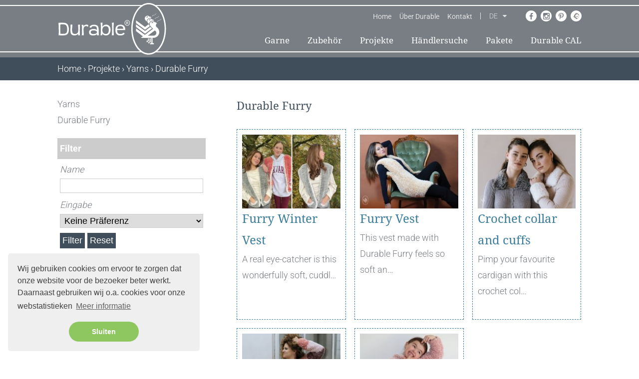

--- FILE ---
content_type: text/html; charset=UTF-8
request_url: https://durableyarn.com/de/projekte-kategorien/106/durable-furry
body_size: 30219
content:
<!DOCTYPE html>
<!--[if lt IE 7]>
<html class="no-js ie ie6 lte9 lte8 lte7" lang="de"> <![endif]-->
<!--[if IE 7]>
<html class="no-js ie ie7 lte9 lte8 lte7" lang="de"> <![endif]-->
<!--[if IE 8]>
<html class="no-js ie ie8 lte9 lte8" lang="de"> <![endif]-->
<!--[if IE 9]>
<html class="no-js ie ie9 lte9" lang="de"> <![endif]-->
<!--[if (gt IE 9)|!(IE)]><!-->
<html class="no-js" lang="de"> <!--<![endif]-->
<head>

    <meta charset="utf-8">

    <!-- Changeable page title -->
    <title>Patronen - Durable Furry | Durable</title>

    <meta name="viewport" content="width=device-width, initial-scale=1.0, user-scalable=0">
<meta property="og:title" content="Patronen - Durable Furry"/>
<meta property="og:type" content="product.group"/>
<meta property="og:url" content="https://durableyarn.com/de/projekte-kategorien/106/durable-furry"/>
<link rel="canonical" href="https://durableyarn.com/projekte-kategorien/106/durable-furry">
<link rel="next" href="https://durableyarn.com/projekte-kategorien/106/durable-furry?page=2" />
<link rel="stylesheet" href="/modules/core/site/default/cache/catalogproductcategory-default-print.css" media="print" />
    <style>[class*=col-],.row-full,.row-custom,.row,.container{*zoom:1}[class*=col-]:before,.row-full:before,.row-custom:before,.row:before,.container:before,[class*=col-]:after,.row-full:after,.row-custom:after,.row:after,.container:after{content:" ";display:table}[class*=col-]:after,.row-full:after,.row-custom:after,.row:after,.container:after{clear:both}html,body,div,span,object,iframe,h1,h2,h3,h4,h5,h6,p,blockquote,pre,a,abbr,address,cite,code,del,dfn,em,img,ins,kbd,q,samp,small,strong,sub,sup,var,b,i,dl,dt,dd,ol,ul,li,fieldset,form,label,legend,table,caption,tbody,tfoot,thead,tr,th,td,article,aside,canvas,details,figcaption,figure,footer,header,hgroup,menu,nav,section,summary,time,mark,audio,video{margin:0;padding:0;border:0;vertical-align:baseline;background:transparent}html{font-size:100%;overflow-y:scroll;-webkit-text-size-adjust:100%;-ms-text-size-adjust:100%}body{line-height:1}article,aside,details,figcaption,figure,footer,header,hgroup,menu,nav,section{display:block}nav ul,nav ol{list-style:none;list-style-image:none;margin-left:0}blockquote,q{quotes:none}blockquote:before,blockquote:after,q:before,q:after{content:"";content:none}:focus{outline:0}ins{background-color:#ff9;color:#000;text-decoration:none}mark{background-color:#ff9;color:#000;font-style:italic;font-weight:bold}del{text-decoration:line-through}abbr[title],dfn[title]{border-bottom:1px dotted;cursor:help}hr{display:block;height:0;border:0}table{border-collapse:collapse;border-spacing:0}pre{white-space:pre;white-space:pre-wrap;word-wrap:break-word}input,select{vertical-align:middle}.clearfix:before,.clearfix:after,.cf:before,.cf:after{content:"";display:table}.clearfix:after,.cf:after{clear:both}.clear{clear:both}html,body{height:100%}html{background:#fff}ol,ul{margin-left:20px}hr{border-bottom:1px solid red}h1,h2,h3,h4,h5,h6{font-weight:bold}p{margin-bottom:12px}table{border-collapse:collapse;border-spacing:0}td{vertical-align:top}sub,sup{font-size:75%;line-height:0;position:relative;vertical-align:baseline}sup{top:-0.5em}sub{bottom:-0.25em}img{-ms-interpolation-mode:bicubic;vertical-align:middle;max-width:100%;height:auto}svg:not(:root){overflow:hidden}input,textarea{border:1px solid red}textarea{overflow:auto;vertical-align:top;resize:vertical}button,input,select,textarea{font-size:100%;margin:0;vertical-align:baseline}button::-moz-focus-inner,input::-moz-focus-inner{border:0;padding:0}button,input{line-height:normal}button,input[type=button],input[type=reset],input[type=submit]{cursor:pointer;-webkit-appearance:button}label{cursor:pointer}button[disabled],input[disabled]{cursor:default}legend{border:0;padding:0;white-space:normal}b,strong{font-weight:bold}input[type=text],textarea{-webkit-appearance:none;border-radius:0}input[type=checkbox],input[type=radio]{box-sizing:border-box;padding:0;border:none}input[type=search]{-webkit-appearance:textfield;box-sizing:content-box}input[type=search]::-webkit-search-decoration,input[type=search]::-webkit-search-cancel-button{-webkit-appearance:none}.hide{display:none}html.ie6 .clearfix,html.ie7 .clearfix,html.ie6 .cf,html.ie7 .cf{zoom:1}html.ie7 input[type=checkbox],html.ie7 input[type=radio]{width:13px;height:13px}html.ie7 button,html.ie7 input[type=button],html.ie7 input[type=reset],html.ie7 input[type=submit]{overflow:visible}html.ie7 button,html.ie7 input,html.ie7 select,html.ie7 textarea{vertical-align:middle}html.ie7 legend{margin-left:-7px}html,body{height:100%}html{background:#fff;-webkit-font-smoothing:antialiased}body{height:100%;color:#797e84;font-family:"Roboto",Verdana,sans-serif;font-weight:300;line-height:1.8;font-size:18px}@media screen and (min-width: 767px)and (max-width: 1024px){body{font-size:16px}}@media screen and (max-width: 767px){body{font-size:14px}}a{color:#3a7c9c}a:hover{color:#404e5c;text-decoration:underline}ol,ul{margin:0 0 0 30px}p{margin:0 0 12px 0}hr{border-bottom:1px solid #3a7c9c}h1{font-family:"Droid Serif",Verdana,sans-serif;font-size:24px;color:#404e5c;font-weight:normal;margin-bottom:10px}@media screen and (min-width: 767px)and (max-width: 1024px){h1{font-size:22px}}@media screen and (max-width: 767px){h1{font-size:18px}}h2{font-family:"Droid Serif",Verdana,sans-serif;font-size:24px;color:#404e5c;font-weight:normal;margin-bottom:10px}@media screen and (min-width: 767px)and (max-width: 1024px){h2{font-size:22px}}@media screen and (max-width: 767px){h2{font-size:18px}}h3{font-family:"Droid Serif",Verdana,sans-serif;font-size:22px;color:#404e5c;font-weight:normal;margin-bottom:10px}@media screen and (min-width: 767px)and (max-width: 1024px){h3{font-size:20px}}@media screen and (max-width: 767px){h3{font-size:18px}}table.withForm tr td{padding-bottom:5px;vertical-align:top}table.withForm tr td.withLabel{padding-top:6px;padding-right:10px}.alignCheckbox{position:relative;top:2px}.alignRadio{position:relative;top:1px}.pagination{float:left}.pagination span,.pagination a{background:none repeat scroll 0 0 #ccc;color:#fff;margin-right:5px;padding:2px 5px;display:inline-block;text-decoration:none}.pagination .currPage{background:none repeat scroll 0 0 #797e84}.perPage{float:left}.media-images{overflow:hidden;position:relative}.media-youtube-video{text-align:center;background:#f7f4f4;position:relative;margin-bottom:10px;border:1px solid #f7f4f4}.media-youtube-video img{opacity:1;filter:alpha(opacity=100)}.media-youtube-video:hover img{opacity:.6;filter:alpha(opacity=60)}.media-youtube-video .media-youtube-play{margin:auto auto;width:40px;height:40px;position:absolute;top:0;right:0;bottom:0;left:0}.media-youtube-video .media-youtube-play:before{font-family:FontAwesome;content:"";font-size:24px;color:#fff;padding:15px;transition:color .3s ease-in-out}.media-youtube-video .media-youtube-play:hover:before{color:#3a7c9c;transition:color .3s ease-in-out}.media-header{font-size:20px;margin-bottom:10px}.media-image{text-align:center;background:#f7f4f4;position:relative;border:1px solid #f7f4f4}.media-image img{opacity:1;filter:alpha(opacity=100)}.media-image:hover img{opacity:.6;filter:alpha(opacity=60)}.media-image:hover{cursor:pointer}.media-image:hover .media-image-more{opacity:1;filter:alpha(opacity=100);transition:opacity .3s ease-in-out}.media-image .media-image-more{margin:auto auto;width:30px;height:40px;position:absolute;top:0;right:0;bottom:0;left:0;opacity:0;filter:alpha(opacity=0);transition:opacity .3s ease-in-out}.media-image .media-image-more:before{font-family:FontAwesome;content:"";font-size:24px;color:#fff;transition:color .3s ease-in-out}.media-image .media-image-more:hover{cursor:pointer}.media-image .media-image-more:hover:before{color:#3a7c9c;transition:color .3s ease-in-out}.media-files ul{margin-left:20px}.media-files li{list-style:none}.media-files a{text-decoration:none;color:#3a7c9c}.media-files a:before{font-family:FontAwesome;content:"";font-size:16px;margin-right:10px;color:#3a7c9c;transition:color .3s ease-in-out}.media-files a:hover{cursor:pointer;transition:color .3s ease-in-out;color:#404e5c}.media-files a:hover:before{color:#404e5c;transition:color .3s ease-in-out}.media-files.lightgrey-bg{background-color:#fdf9f9;padding:20px}.media-links ul{margin-left:20px}.media-links li{list-style:none}.media-links a{text-decoration:none;color:#3a7c9c}.media-links a:before{font-family:FontAwesome;content:"";font-size:16px;margin-right:10px;color:#3a7c9c;transition:color .3s ease-in-out}.media-links a:hover{cursor:pointer;transition:color .3s ease-in-out;color:#404e5c}.media-links a:hover:before{color:#404e5c;transition:color .3s ease-in-out}.display-as-header{font-family:"Droid Serif",Verdana,sans-serif;font-size:24px;color:#404e5c;font-weight:normal;margin-bottom:10px}@media screen and (min-width: 767px)and (max-width: 1024px){.display-as-header{font-size:22px}}@media screen and (max-width: 767px){.display-as-header{font-size:18px}}*,*:after,*:before{margin:0;padding:0;box-sizing:border-box}#template-container{min-height:100%;margin:0 auto;position:relative}.container{width:97.6%;max-width:1050px;display:block;margin-left:auto;margin-right:auto}.row{width:102.4%;margin-left:-1.2%;margin-right:-1.2%;margin-top:0;margin-bottom:0}.row-custom{width:101%;margin-left:-0.5%;margin-right:-0.5%}.row-full{width:100%;margin-left:0px;margin-right:0px}[class*=col-]{float:left;width:100%}.col-10{width:7.6%;margin:0 1.2% 2.4% 1.2%}.col-10-full{width:10%;margin:0 0 2.4% 0}.col-12{width:10.1%;margin:0 1.2% 2.4% 1.2%}.col-12-full{width:12.5%;margin:0 0 2.4% 0}.col-15{width:12.6%;margin:0 1.2% 2.4% 1.2%}.col-15-full{width:15%;margin:0 0 2.4% 0}.col-16{width:14.26666667%;margin:0 1.2% 2.4% 1.2%}.col-16-full{width:16.66666667%;margin:0 0 2.4% 0}.col-20{width:17.6%;margin:0 1.2% 2.4% 1.2%}.col-20-full{width:20%;margin:0 0 2.4% 0}.col-25{width:22.6%;margin:0 1.2% 2.4% 1.2%}.col-25-full{width:25%;margin:0 0 2.4% 0}.col-30{width:27.6%;margin:0 1.2% 2.4% 1.2%}.col-30-full{width:30%;margin:0 0 2.4% 0}.col-33{width:30.933333%;margin:0 1.2% 2.4% 1.2%}.col-33-full{width:33.333333%;margin:0 0 2.4% 0}.col-40{width:37.6%;margin:0 1.2% 2.4% 1.2%}.col-40-full{width:40%;margin:0 0 2.4% 0}.col-50{width:47.6%;margin:0 1.2% 2.4% 1.2%}.col-50-full{width:50%;margin:0 0 2.4% 0}.col-60{width:57.6%;margin:0 1.2% 2.4% 1.2%}.col-60-full{width:60%;margin:0 0 2.4% 0}.col-65{width:62.6%;margin:0 1.2% 2.4% 1.2%}.col-65-full{width:65%;margin:0 0 2.4% 0}.col-66{width:64.266667%;margin:0 1.2% 2.4% 1.2%}.col-66-full{width:66.666667%;margin:0 0 2.4% 0}.col-70{width:67.6%;margin:0 1.2% 2.4% 1.2%}.col-70-full{width:70%;margin:0 0 2.4% 0}.col-75{width:72.6%;margin:0 1.2% 2.4% 1.2%}.col-75-full{width:75%;margin:0 0 2.4% 0}.col-80{width:77.6%;margin:0 1.2% 2.4% 1.2%}.col-80-full{width:80%;margin:0 0 2.4% 0}.col-85{width:82.6%;margin:0 1.2% 2.4% 1.2%}.col-85-full{width:85%;margin:0 0 2.4% 0}.col-90{width:87.6%;margin:0 1.2% 2.4% 1.2%}.col-90-full{width:90%;margin:0 0 2.4% 0}.col-100{width:97.6%;margin:0 1.2% 2.4% 1.2%}.col-100-full{width:100%;margin:0 0 2.4% 0}.col-custom-40{margin:0 .5% 1% .5%}.col-custom-50{margin:0 .5% 1% .5%}.col-custom-60{margin:0 .5% 1% .5%}.col-custom-100{margin:0 .5% 1% .5%}@media screen and (min-width: 1440px){.xl-hide{display:none;visibility:hidden}.xl-show{display:block;visibility:visible}}@media screen and (min-width: 1024px)and (max-width: 1439px){.l-hide{display:none;visibility:hidden}.l-show{display:block;visibility:visible}.l-col-10{width:7.6%;margin:0 1.2% 2.4% 1.2%}.l-col-10-full{width:10%;margin:0 0 2.4% 0}.l-col-12{width:10.1%;margin:0 1.2% 2.4% 1.2%}.l-col-12-full{width:12.5%;margin:0 0 2.4% 0}.l-col-15{width:12.6%;margin:0 1.2% 2.4% 1.2%}.l-col-15-full{width:15%;margin:0 0 2.4% 0}.l-col-16{width:14.26666667%;margin:0 1.2% 2.4% 1.2%}.l-col-16-full{width:16.66666667%;margin:0 0 2.4% 0}.l-col-20{width:17.6%;margin:0 1.2% 2.4% 1.2%}.l-col-20-full{width:20%;margin:0 0 2.4% 0}.l-col-25{width:22.6%;margin:0 1.2% 2.4% 1.2%}.l-col-25-full{width:25%;margin:0 0 2.4% 0}.l-col-30{width:27.6%;margin:0 1.2% 2.4% 1.2%}.l-col-30-full{width:30%;margin:0 0 2.4% 0}.l-col-33{width:30.933333%;margin:0 1.2% 2.4% 1.2%}.l-col-33-full{width:33.333333%;margin:0 0 2.4% 0}.l-col-40{width:37.6%;margin:0 1.2% 2.4% 1.2%}.l-col-40-full{width:40%;margin:0 0 2.4% 0}.l-col-50{width:47.6%;margin:0 1.2% 2.4% 1.2%}.l-col-50-full{width:50%;margin:0 0 2.4% 0}.l-col-60{width:57.6%;margin:0 1.2% 2.4% 1.2%}.l-col-60-full{width:60%;margin:0 0 2.4% 0}.l-col-65{width:62.6%;margin:0 1.2% 2.4% 1.2%}.l-col-65-full{width:65%;margin:0 0 2.4% 0}.l-col-66{width:64.266667%;margin:0 1.2% 2.4% 1.2%}.l-col-66-full{width:66.666667%;margin:0 0 2.4% 0}.l-col-70{width:67.6%;margin:0 1.2% 2.4% 1.2%}.l-col-70-full{width:70%;margin:0 0 2.4% 0}.l-col-75{width:72.6%;margin:0 1.2% 2.4% 1.2%}.l-col-75-full{width:75%;margin:0 0 2.4% 0}.l-col-80{width:77.6%;margin:0 1.2% 2.4% 1.2%}.l-col-80-full{width:80%;margin:0 0 2.4% 0}.l-col-85{width:82.6%;margin:0 1.2% 2.4% 1.2%}.l-col-85-full{width:85%;margin:0 0 2.4% 0}.l-col-90{width:87.6%;margin:0 1.2% 2.4% 1.2%}.l-col-90-full{width:90%;margin:0 0 2.4% 0}.l-col-100{width:97.6%;margin:0 1.2% 2.4% 1.2%}.l-col-100-full{width:100%;margin:0 0 2.4% 0}.l-col-custom-40{width:39%;margin:0 .5% 1% .5%}.l-col-custom-50{width:49%;margin:0 .5% 1% .5%}.l-col-custom-60{width:59%;margin:0 .5% 1% .5%}.l-col-custom-100{width:99%;margin:0 .5% 1% .5%}}@media screen and (min-width: 767px)and (max-width: 1024px){.m-hide{display:none;visibility:hidden}.m-show{display:block;visibility:visible}.m-col-10{width:7.6%;margin:0 1.2% 2.4% 1.2%}.m-col-10-full{width:10%;margin:0 0 2.4% 0}.m-col-12{width:10.1%;margin:0 1.2% 2.4% 1.2%}.m-col-12-full{width:12.5%;margin:0 0 2.4% 0}.m-col-15{width:12.6%;margin:0 1.2% 2.4% 1.2%}.m-col-15-full{width:15%;margin:0 0 2.4% 0}.m-col-16{width:14.26666667%;margin:0 1.2% 2.4% 1.2%}.m-col-16-full{width:16.66666667%;margin:0 0 2.4% 0}.m-col-20{width:17.6%;margin:0 1.2% 2.4% 1.2%}.m-col-20-full{width:20%;margin:0 0 2.4% 0}.m-col-25{width:22.6%;margin:0 1.2% 2.4% 1.2%}.m-col-25-full{width:25%;margin:0 0 2.4% 0}.m-col-30{width:27.6%;margin:0 1.2% 2.4% 1.2%}.m-col-30-full{width:30%;margin:0 0 2.4% 0}.m-col-33{width:30.933333%;margin:0 1.2% 2.4% 1.2%}.m-col-33-full{width:33.333333%;margin:0 0 2.4% 0}.m-col-40{width:37.6%;margin:0 1.2% 2.4% 1.2%}.m-col-40-full{width:40%;margin:0 0 2.4% 0}.m-col-50{width:47.6%;margin:0 1.2% 2.4% 1.2%}.m-col-50-full{width:50%;margin:0 0 2.4% 0}.m-col-60{width:57.6%;margin:0 1.2% 2.4% 1.2%}.m-col-60-full{width:60%;margin:0 0 2.4% 0}.m-col-65{width:62.6%;margin:0 1.2% 2.4% 1.2%}.m-col-65-full{width:65%;margin:0 0 2.4% 0}.m-col-66{width:64.266667%;margin:0 1.2% 2.4% 1.2%}.m-col-66-full{width:66.666667%;margin:0 0 2.4% 0}.m-col-70{width:67.6%;margin:0 1.2% 2.4% 1.2%}.m-col-70-full{width:70%;margin:0 0 2.4% 0}.m-col-75{width:72.6%;margin:0 1.2% 2.4% 1.2%}.m-col-75-full{width:75%;margin:0 0 2.4% 0}.m-col-80{width:77.6%;margin:0 1.2% 2.4% 1.2%}.m-col-80-full{width:80%;margin:0 0 2.4% 0}.m-col-85{width:82.6%;margin:0 1.2% 2.4% 1.2%}.m-col-85-full{width:85%;margin:0 0 2.4% 0}.m-col-90{width:87.6%;margin:0 1.2% 2.4% 1.2%}.m-col-90-full{width:90%;margin:0 0 2.4% 0}.m-col-100{width:97.6%;margin:0 1.2% 2.4% 1.2%}.m-col-100-full{width:100%;margin:0 0 2.4% 0}.m-col-custom-40{width:39%;margin:0 .5% 1% .5%}.m-col-custom-50{width:49%;margin:0 .5% 1% .5%}.m-col-custom-60{width:59%;margin:0 .5% 1% .5%}.m-col-custom-100{width:99%;margin:0 .5% 1% .5%}}@media screen and (max-width: 767px){.container{width:94.6%}.s-hide{display:none;visibility:hidden}.s-show{display:block;visibility:visible}}@media screen and (max-width: 767px)and (max-width: 767px){.col-10{width:97.6%}.col-10-full{width:100%}.col-12{width:97.6%}.col-12-full{width:100%}.col-15{width:97.6%}.col-15-full{width:100%}.col-16{width:97.6%}.col-16-full{width:100%}.col-20{width:97.6%}.col-20-full{width:100%}.col-25{width:97.6%}.col-25-full{width:100%}.col-30{width:97.6%}.col-30-full{width:100%}.col-33{width:97.6%}.col-33-full{width:100%}.col-40{width:97.6%}.col-40-full{width:100%}.col-50{width:97.6%}.col-50-full{width:100%}.col-60{width:97.6%}.col-60-full{width:100%}.col-65{width:97.6%}.col-65-full{width:100%}.col-66{width:97.6%}.col-66-full{width:100%}.col-70{width:97.6%}.col-70-full{width:100%}.col-75{width:97.6%}.col-75-full{width:100%}.col-80{width:97.6%}.col-80-full{width:100%}.col-85{width:97.6%}.col-85-full{width:100%}.col-90{width:97.6%}.col-90-full{width:100%}.col-100{width:97.6%}.col-100-full{width:100%}.col-custom-40{width:99%}.col-custom-50{width:99%}.col-custom-60{width:99%}.col-custom-100{width:99%}}@media screen and (max-width: 767px){.s-col-10{width:7.6%;margin:0 1.2% 2.4% 1.2%}.s-col-10-full{width:10%;margin:0 0 2.4% 0}}@media screen and (max-width: 767px){.s-col-12{width:10.1%;margin:0 1.2% 2.4% 1.2%}.s-col-12-full{width:12.5%;margin:0 0 2.4% 0}}@media screen and (max-width: 767px){.s-col-15{width:12.6%;margin:0 1.2% 2.4% 1.2%}.s-col-15-full{width:15%;margin:0 0 2.4% 0}}@media screen and (max-width: 767px){.s-col-16{width:14.26666667%;margin:0 1.2% 2.4% 1.2%}.s-col-16-full{width:16.66666667%;margin:0 0 2.4% 0}}@media screen and (max-width: 767px){.s-col-20{width:17.6%;margin:0 1.2% 2.4% 1.2%}.s-col-20-full{width:20%;margin:0 0 2.4% 0}}@media screen and (max-width: 767px){.s-col-25{width:22.6%;margin:0 1.2% 2.4% 1.2%}.s-col-25-full{width:25%;margin:0 0 2.4% 0}}@media screen and (max-width: 767px){.s-col-30{width:27.6%;margin:0 1.2% 2.4% 1.2%}.s-col-30-full{width:30%;margin:0 0 2.4% 0}}@media screen and (max-width: 767px){.s-col-33{width:30.933333%;margin:0 1.2% 2.4% 1.2%}.s-col-33-full{width:33.333333%;margin:0 0 2.4% 0}}@media screen and (max-width: 767px){.s-col-40{width:37.6%;margin:0 1.2% 2.4% 1.2%}.s-col-40-full{width:40%;margin:0 0 2.4% 0}}@media screen and (max-width: 767px){.s-col-50{width:47.6%;margin:0 1.2% 2.4% 1.2%}.s-col-50-full{width:50%;margin:0 0 2.4% 0}}@media screen and (max-width: 767px){.s-col-60{width:57.6%;margin:0 1.2% 2.4% 1.2%}.s-col-60-full{width:60%;margin:0 0 2.4% 0}}@media screen and (max-width: 767px){.s-col-65{width:62.6%;margin:0 1.2% 2.4% 1.2%}.s-col-65-full{width:65%;margin:0 0 2.4% 0}}@media screen and (max-width: 767px){.s-col-66{width:64.266667%;margin:0 1.2% 2.4% 1.2%}.s-col-66-full{width:66.666667%;margin:0 0 2.4% 0}}@media screen and (max-width: 767px){.s-col-70{width:67.6%;margin:0 1.2% 2.4% 1.2%}.s-col-70-full{width:70%;margin:0 0 2.4% 0}}@media screen and (max-width: 767px){.s-col-75{width:72.6%;margin:0 1.2% 2.4% 1.2%}.s-col-75-full{width:75%;margin:0 0 2.4% 0}}@media screen and (max-width: 767px){.s-col-80{width:77.6%;margin:0 1.2% 2.4% 1.2%}.s-col-80-full{width:80%;margin:0 0 2.4% 0}}@media screen and (max-width: 767px){.s-col-85{width:82.6%;margin:0 1.2% 2.4% 1.2%}.s-col-85-full{width:85%;margin:0 0 2.4% 0}}@media screen and (max-width: 767px){.s-col-90{width:87.6%;margin:0 1.2% 2.4% 1.2%}.s-col-90-full{width:90%;margin:0 0 2.4% 0}}@media screen and (max-width: 767px){.s-col-100{width:97.6%;margin:0 1.2% 2.4% 1.2%}.s-col-100-full{width:100%;margin:0 0 2.4% 0}}@media screen and (max-width: 767px){.s-col-custom-40{width:39%;margin:0 .5% 1% .5%}}@media screen and (max-width: 767px){.s-col-custom-50{width:49%;margin:0 .5% 1% .5%}}@media screen and (max-width: 767px){.s-col-custom-60{width:59%;margin:0 .5% 1% .5%}}@media screen and (max-width: 767px){.s-col-custom-100{width:99%;margin:0 .5% 1% .5%}}@media screen and (max-width: 480px){.container{width:94.6%}.xs-hide{display:none;visibility:hidden}.xs-show{display:block;visibility:visible}.xs-col-10{width:7.6%;margin:0 1.2% 2.4% 1.2%}.xs-col-10-full{width:10%;margin:0 0 2.4% 0}.xs-col-12{width:10.1%;margin:0 1.2% 2.4% 1.2%}.xs-col-12-full{width:12.5%;margin:0 0 2.4% 0}.xs-col-15{width:12.6%;margin:0 1.2% 2.4% 1.2%}.xs-col-15-full{width:15%;margin:0 0 2.4% 0}.xs-col-16{width:14.26666667%;margin:0 1.2% 2.4% 1.2%}.xs-col-16-full{width:16.66666667%;margin:0 0 2.4% 0}.xs-col-20{width:17.6%;margin:0 1.2% 2.4% 1.2%}.xs-col-20-full{width:20%;margin:0 0 2.4% 0}.xs-col-25{width:22.6%;margin:0 1.2% 2.4% 1.2%}.xs-col-25-full{width:25%;margin:0 0 2.4% 0}.xs-col-30{width:27.6%;margin:0 1.2% 2.4% 1.2%}.xs-col-30-full{width:30%;margin:0 0 2.4% 0}.xs-col-33{width:30.933333%;margin:0 1.2% 2.4% 1.2%}.xs-col-33-full{width:33.333333%;margin:0 0 2.4% 0}.xs-col-40{width:37.6%;margin:0 1.2% 2.4% 1.2%}.xs-col-40-full{width:40%;margin:0 0 2.4% 0}.xs-col-50{width:47.6%;margin:0 1.2% 2.4% 1.2%}.xs-col-50-full{width:50%;margin:0 0 2.4% 0}.xs-col-60{width:57.6%;margin:0 1.2% 2.4% 1.2%}.xs-col-60-full{width:60%;margin:0 0 2.4% 0}.xs-col-65{width:62.6%;margin:0 1.2% 2.4% 1.2%}.xs-col-65-full{width:65%;margin:0 0 2.4% 0}.xs-col-66{width:64.266667%;margin:0 1.2% 2.4% 1.2%}.xs-col-66-full{width:66.666667%;margin:0 0 2.4% 0}.xs-col-70{width:67.6%;margin:0 1.2% 2.4% 1.2%}.xs-col-70-full{width:70%;margin:0 0 2.4% 0}.xs-col-75{width:72.6%;margin:0 1.2% 2.4% 1.2%}.xs-col-75-full{width:75%;margin:0 0 2.4% 0}.xs-col-80{width:77.6%;margin:0 1.2% 2.4% 1.2%}.xs-col-80-full{width:80%;margin:0 0 2.4% 0}.xs-col-85{width:82.6%;margin:0 1.2% 2.4% 1.2%}.xs-col-85-full{width:85%;margin:0 0 2.4% 0}.xs-col-90{width:87.6%;margin:0 1.2% 2.4% 1.2%}.xs-col-90-full{width:90%;margin:0 0 2.4% 0}.xs-col-100{width:97.6%;margin:0 1.2% 2.4% 1.2%}.xs-col-100-full{width:100%;margin:0 0 2.4% 0}.xs-col-custom-40{width:39%;margin:0 .5% 1% .5%}.xs-col-custom-50{width:49%;margin:0 .5% 1% .5%}.xs-col-custom-60{width:59%;margin:0 .5% 1% .5%}.xs-col-custom-100{width:99%;margin:0 .5% 1% .5%}}#header{position:relative;background:#797e84;transition:all .3s ease-in-out}#header:before{content:"";position:absolute;display:block;height:2px;top:10px;z-index:0;background-color:#fff;left:0;right:0}@media screen and (max-width: 767px){#header:before{top:30px}}@media screen and (max-width: 480px){#header:before{top:30px}}#header:after{content:"";position:absolute;display:block;height:2px;bottom:10px;z-index:0;background-color:#fff;left:0;right:0}@media screen and (max-width: 767px){#header{min-height:110px;margin-top:-19px}}#header .top-bar{display:flex;align-items:center;position:absolute;right:0;bottom:72px}@media screen and (max-width: 767px){#header .top-bar{display:none}}#header .top-menu{position:relative;display:inline-block}#header .top-menu ul{list-style:none;margin-left:0}#header .top-menu ul li{float:left;position:relative;line-height:14px}#header .top-menu ul li.is-active a{color:#404e5c}#header .top-menu ul li a{padding:0 8px;display:inline-block;font-size:14px;color:#e2e2e2;text-decoration:none;font-weight:400;transition:all .3s ease-in-out}#header .top-menu ul li a:hover{text-decoration:none;color:#404e5c}#header .top-language{color:#e2e2e2;position:relative;display:inline-block;margin-left:7.5px;padding-left:17.5px;border-left:1px solid #e2e2e2}#header .top-language .language-select{font-size:14px;line-height:14px;position:relative;min-width:35px;cursor:pointer}#header .top-language .language-select:after{content:"";font-family:FontAwesome;position:absolute;display:inline-block;right:0;transition:all .3s ease-in-out}#header .top-language .language-select:hover .current,#header .top-language .language-select:hover:after{color:#404e5c}#header .top-language .language-select:hover .languages{display:block}#header .top-language .language-select .current{transition:all .3s ease-in-out}#header .top-language .language-select .languages{display:none;position:absolute;left:-2px;background-color:#797e84;border:1px solid #fff;z-index:2;padding:5px 0}#header .top-language .language-select .languages span{display:block;padding:5px 10px;cursor:pointer;transition:all .3s ease-in-out}#header .top-language .language-select .languages span:hover{color:#404e5c}#header .top-actions{position:relative;display:inline-block;margin-left:20px;line-height:14px}#header .top-actions i{font-size:16px}#header .top-actions .fa-user{font-size:18px}#header .top-actions .fa.fa-user,#header .top-actions .fa.fa-sign-out{position:relative;margin-right:7px;top:1px}#header .top-actions a{color:#fff;text-decoration:none;transition:all .3s ease-in-out}#header .top-actions a:hover{color:#404e5c}#header .header-logo-container{position:absolute;display:inline-block;z-index:2}#header .mobile-buttons{display:flex;border-top:1px solid #fff;justify-content:space-between}#header .mobile-social-media-options{display:none}@media screen and (max-width: 767px){#header .mobile-social-media-options{display:flex;padding:10px}#header .mobile-social-media-options i{display:inline-block;height:25px;width:25px;margin:0 2px;text-align:center;font-size:14px;line-height:22px;border-radius:25px;background-color:#3a7c9c;color:#fff;border:1px solid #fff}#header .mobile-social-media-options i.active{background-color:#fff;color:#3a7c9c}#header .mobile-social-media-options a.ravelryLink{display:flex;background-image:url("/modules/core/site/default/images/layout/social_ravelry-active.png");background-repeat:no-repeat;background-position:center center;border-radius:25px;border:1px solid #fff;width:25px;height:25px;transition:all .3s ease-in-out}}#header .mobile-language-select{display:none;background-color:#3a7c9c;padding:10px}@media screen and (max-width: 767px){#header .mobile-language-select{display:flex}#header .mobile-language-select span{cursor:pointer;display:inline-block;height:25px;width:25px;margin:0 2px;text-align:center;font-size:16px;line-height:22px;border-radius:25px;background-color:#3a7c9c;color:#fff;border:1px solid #fff}#header .mobile-language-select span.active{background-color:#fff;color:#3a7c9c}}#header .container{position:relative;min-height:115px}#header .container #header-language-select{position:absolute;padding-right:5px;top:0;right:10px}@media screen and (max-width: 767px){#header .container #header-language-select{display:none}}#header .container #header-language-select img{cursor:pointer;margin-left:5px;opacity:.5}#header .container #header-language-select img.active{opacity:1}@media screen and (max-width: 767px){#header .container{height:59px;min-height:0}}#header .container #social-media-options{margin-left:30px}#header .container #social-media-options div{float:left;width:22px;height:22px;border-radius:50%;background:#fff;text-align:center;margin-left:8px;transition:all .3s ease-in-out}#header .container #social-media-options div:hover{background:#404e5c;color:#fff;transition:all .3s ease-in-out}#header .container #social-media-options div:hover i{background:#404e5c;color:#fff;transition:all .3s ease-in-out}#header .container #social-media-options div a{display:block}#header .container #social-media-options div a.ravelryLink{background-image:url("/modules/core/site/default/images/layout/social_ravelry.png");background-repeat:no-repeat;background-position:center center;width:22px;height:22px;transition:all .3s ease-in-out}#header .container #social-media-options div a.ravelryLink:hover{background-image:url("/modules/core/site/default/images/layout/social_ravelry-active.png");background-position:center center;width:22px;height:22px;transition:all .3s ease-in-out}#header .container #social-media-options div i{position:relative;bottom:5px;font-size:14px;text-align:center;color:#797e84;transition:all .3s ease-in-out}@media screen and (max-width: 767px){#header .container #social-media-options div i{bottom:-2px}}@media screen and (min-width: 767px)and (max-width: 1024px){#header .container #social-media-options div i{bottom:3px}}#header .container #social-media-options div i.fa-instagram{left:.5px;bottom:5px;font-size:15px}@media screen and (min-width: 767px)and (max-width: 1024px){#header .container #social-media-options div i.fa-instagram{bottom:3px}}#header.is-sticky{position:fixed;left:0;right:0;top:0;z-index:999;transition:background .3s ease-in-out}.header-pusher{height:92px;display:none}.header-logo{display:block;text-align:left;text-decoration:none;margin-top:4px}@media screen and (max-width: 767px){.header-logo img{position:relative;top:22px;max-width:164px}}#navigation{float:right;position:absolute;top:61px;right:0}#navigation ul li{float:left;position:relative}#navigation ul li:last-of-type a{padding-right:0}#navigation ul li a{font-family:"Droid Serif",sans-serif;font-size:18px;font-weight:300;display:block;padding:5px 18px;color:#fff;margin-bottom:5px;text-decoration:none;transition:all .3s ease-in-out}@media screen and (min-width: 1024px)and (max-width: 1439px){#navigation ul li a{font-size:17px}}@media screen and (min-width: 767px)and (max-width: 1024px){#navigation ul li a{margin-left:0;padding:5px;font-size:14px}}#navigation ul li a:hover{color:#404e5c;text-decoration:none;transition:all .3s ease-in-out}#navigation ul li.is-active a{color:#404e5c;text-decoration:none;transition:all .3s ease-in-out}#navigation ul ul{display:none}@media screen and (min-width: 1440px){#navigation{display:block !important}}@media screen and (min-width: 1024px)and (max-width: 1439px){#navigation{display:block !important}}@media screen and (min-width: 767px)and (max-width: 1024px){#navigation{display:block !important}}@media screen and (max-width: 767px){#navigation{display:none;position:absolute;left:0;right:0;z-index:9999;background:#3a7c9c;top:110px;margin-top:0}#navigation ul li{float:none}#navigation ul li a{background:none;margin:0;padding:10px}}.navigation-icon{display:none}@media screen and (max-width: 767px){.navigation-icon{display:block;position:absolute;right:15px;top:55px}}.navigation-icon.is-active{background-position:center center}.navigation-icon.is-active:before{font-family:FontAwesome;content:"";font-size:28px;line-height:.8}.navigation-breadcrumbs{background:#404e5c;padding:7px 0px;color:#fff}.navigation-breadcrumbs a{color:#fff;text-decoration:none}.navigation-breadcrumbs a:hover{text-decoration:none}.navigation-sub ul li a{background:#fff;border:1px dashed #3a7c9c;display:block;color:#3a7c9c;margin-bottom:5px;font-weight:400;text-decoration:none;padding:5px 10px;transition:all .3s ease-in-out}.navigation-sub ul li a:hover{text-decoration:none;padding:5px 15px;transition:all .3s ease-in-out}.navigation-sub ul li a.active{text-decoration:none}.navigation-sub ul li a.js-has-children.css-arrow-down:after{transform:rotate(90deg);transition:all .5s ease-in-out}.navigation-sub ul li a.js-has-children:after{content:"";font-family:"FontAwesome";font-size:18px;text-align:right;float:right;padding:2px 0 0;transition:all .5s ease-in-out}.navigation-sub ul ul{margin-left:10px}.navigation-sub-mobile select{-webkit-appearance:none;display:none}@media screen and (max-width: 767px){.navigation-sub-mobile select{display:inline-block}}.navigation-sub-image ul li{position:relative;transition:all .3s ease-in-out}.navigation-sub-image ul li:hover{top:-10px;transition:all .3s ease-in-out}.navigation-sub-image ul li a{background:#797e84;display:block;color:#fff;text-decoration:none;padding:0;transition:all .3s ease-in-out}.navigation-sub-image ul li a:hover p{background:#3a7c9c;text-decoration:none;color:#fff;transition:all .3s ease-in-out}.navigation-sub-image ul li a p{padding:5px 10px;transition:all .3s ease-in-out}.navigation-sub-image ul li a.active{background:#3a7c9c;text-decoration:none;color:#fff}.navigation-sub-image ul ul{margin-left:10px}.navigation-sub-image.yarns-container ul li{padding:10px;border:1px dashed #3a7c9c;transition:all .3s ease-in-out}.navigation-sub-image.yarns-container ul li:hover p{color:#404e5c;transition:all .3s ease-in-out}.navigation-sub-image.yarns-container ul li a{text-align:center;font-size:24px}.navigation-sub-image.yarns-container ul li a p{background:#fff;color:#3a7c9c;padding:12px 10px 6px;text-align:left;font-family:"Droid Serif",serif;margin:0;position:relative}.navigation-sub-image.yarns-container ul li a p:after{content:"";font-family:"FontAwesome";font-size:18px;text-align:right;float:right;padding:6px 0 0}select,textarea,input[type=text],input[type=password],input[type=datetime],input[type=datetime-local],input[type=date],input[type=month],input[type=time],input[type=week],input[type=number],input[type=email],input[type=url],input[type=search],input[type=tel],input[type=color],input[type=button]{padding:3px 4px;border:1px solid #ccc}input[type=submit]{padding:3px 4px;border:1px solid #ccc}select{padding:2px 4px}select.error,textarea.error,input[type=text].error,input[type=password].error,input[type=datetime].error,input[type=datetime-local].error,input[type=date].error,input[type=month].error,input[type=time].error,input[type=week].error,input[type=number].error,input[type=email].error,input[type=url].error,input[type=search].error,input[type=tel].error,input[type=color].error{background-color:#fedfdf}.form-errors{display:none;margin-bottom:20px;padding:10px 15px;background:#fedfdf;border:1px solid #f93a3a;color:#797e84}.form-errors .title{color:#f93a3a;margin-bottom:10px;font-weight:bold;font-size:1.2em}.form-errors label{float:none;width:100%;height:auto}.form-errors ul{margin-left:15px}.form-errors ul li{background:none !important;list-style:square;padding:0}.statusUpdate{background:#fedfdf;padding:5px;margin:5px 0;display:none}.form-input,.form-select,.form-text{padding:5px 10px !important;color:#797e84;font-family:"Roboto",Verdana,sans-serif !important;font-weight:300 !important;line-height:1.8 !important;font-size:18px;border:1px solid #ccc;transition:all .3s ease-in-out}@media screen and (min-width: 767px)and (max-width: 1024px){.form-input,.form-select,.form-text{font-size:16px}}@media screen and (max-width: 767px){.form-input,.form-select,.form-text{font-size:14px}}.form-input.error,.form-select.error,.form-text.error{border:1px solid #f93a3a !important;transition:all .3s ease-in-out}.form-input.valid,.form-select.valid,.form-text.valid{border:1px solid #97bf0d !important;transition:all .3s ease-in-out}.form-input:focus,.form-select:focus,.form-text:focus{border:1px solid #3a7c9c !important;transition:all .3s ease-in-out}.form-input.no-border,.form-select.no-border,.form-text.no-border{border:0px !important}.form-submit{background:#797e84;padding:12px 10px !important;color:#fff;transition:all .3s ease-in-out}.form-submit:hover{color:#fff;background:#3a7c9c;transition:all .3s ease-in-out}.form-submit.no-border{border:0px !important}.form-label{display:block;padding-top:5px}.btn,.button{background-color:#3a7c9c;color:#fff;padding:7px 12px;margin-bottom:10px;display:inline-block;text-decoration:none;transition:all .3s ease-in-out}@media screen and (max-width: 767px){.btn,.button{display:block;text-align:center}}.btn:hover,.button:hover{opacity:.8;filter:alpha(opacity=80);transition:all .3s ease-in-out}.btn.file,.button.file{color:#fff !important}.btn.file:before,.btn.file i,.button.file:before,.button.file i{color:#fff !important}#footer{position:absolute;bottom:0px;left:0px;right:0px;font-size:16px}.footer-pusher{height:129px}.footer-container-line{padding:1px 0;border:1px dashed #797e84}.footer-container{padding:70px 0px;background:#797e84;color:#fff}.footer-copyright{color:#797e84;padding:20px 0px}.footer-info-header{color:#fff;margin-bottom:15px;font-size:22px;font-family:"Droid Serif",serif}@media screen and (min-width: 767px)and (max-width: 1024px){.footer-info-header{font-size:20px}}@media screen and (max-width: 767px){.footer-info-header{font-size:20px;margin-bottom:0px}}.footer-info-links ul{margin-left:0px;list-style:none}@media screen and (max-width: 767px){.footer-info-links{margin-bottom:20px}}.footer-info-links a{display:inline-block;color:#fff;text-decoration:none;transition:color .3s ease-in-out}.footer-info-links a:hover{transition:color .3s ease-in-out;color:#404e5c}.footer-contact-info p{margin:0px}.footer-contact-info .mail:before{margin-right:10px;font-size:20px;font-family:FontAwesome;color:#fff;transition:color .3s ease-in-out;content:""}.footer-contact-info .phone:before{margin-right:10px;font-size:20px;font-family:FontAwesome;color:#fff;transition:color .3s ease-in-out;content:""}.footer-contact-info a{display:inline-block;color:#fff;text-decoration:none;transition:color .3s ease-in-out}.footer-contact-info a:hover{transition:color .3s ease-in-out;color:#404e5c}.float-left{float:left}.float-right{float:right}.no-float{float:none}.margin-auto{float:none !important;margin:0 auto}.full{width:100%}.no-margin{margin:0 !important}.no-margin-bottom{margin-bottom:0 !important}.pointer{cursor:pointer}.unselectable{-moz-user-select:-moz-none;-khtml-user-select:none;-webkit-user-select:none;-o-user-select:none}.margin-top-5px{margin-top:5px}.margin-top-10px{margin-top:10px}.margin-top-20px{margin-top:20px}.margin-bottom-5px{margin-bottom:5px}.margin-bottom-10px{margin-bottom:10px}.margin-bottom-20px{margin-bottom:20px}.margin-bottom-30px{margin-bottom:30px}.box-sizing{box-sizing:border-box;-moz-box-sizing:border-box;-webkit-box-sizing:border-box}.full-width{width:100%;box-sizing:border-box;-moz-box-sizing:border-box;-webkit-box-sizing:border-box}.align-center{text-align:center}.align-left{text-align:left}.align-right{text-align:right}.position-relative{position:relative}.position-absolute{position:absolute}.position-fixed{position:fixed}.center-items{display:flex;flex-wrap:wrap;justify-content:center;flex-wrap:wrap}@media screen and (max-width: 767px){.center-items{display:block}}/*!
 *  Font Awesome 4.5.0 by @davegandy - http://fontawesome.io - @fontawesome
 *  License - http://fontawesome.io/license (Font: SIL OFL 1.1, CSS: MIT License)
 */@font-face{font-family:"FontAwesome";src:url("/modules/core/site/default/css/../fonts/fontawesome-webfont.eot?v=4.5.0");src:url("/modules/core/site/default/css/../fonts/fontawesome-webfont.eot?#iefix&v=4.5.0") format("embedded-opentype"),url("/modules/core/site/default/css/../fonts/fontawesome-webfont.woff2?v=4.5.0") format("woff2"),url("/modules/core/site/default/css/../fonts/fontawesome-webfont.woff?v=4.5.0") format("woff"),url("/modules/core/site/default/css/../fonts/fontawesome-webfont.ttf?v=4.5.0") format("truetype"),url("/modules/core/site/default/css/../fonts/fontawesome-webfont.svg?v=4.5.0#fontawesomeregular") format("svg");font-weight:normal;font-style:normal}.fa{display:inline-block;font:normal normal normal 14px/1 FontAwesome;font-size:inherit;text-rendering:auto;-webkit-font-smoothing:antialiased;-moz-osx-font-smoothing:grayscale}.fa-lg{font-size:1.3333333333em;line-height:.75em;vertical-align:-15%}.fa-2x{font-size:2em}.fa-3x{font-size:3em}.fa-4x{font-size:4em}.fa-5x{font-size:5em}.fa-fw{width:1.2857142857em;text-align:center}.fa-ul{padding-left:0;margin-left:2.1428571429em;list-style-type:none}.fa-ul>li{position:relative}.fa-li{position:absolute;left:-2.1428571429em;width:2.1428571429em;top:.1428571429em;text-align:center}.fa-li.fa-lg{left:-1.8571428571em}.fa-border{padding:.2em .25em .15em;border:solid .08em #eee;border-radius:.1em}.fa-pull-left{float:left}.fa-pull-right{float:right}.fa.fa-pull-left{margin-right:.3em}.fa.fa-pull-right{margin-left:.3em}.pull-right{float:right}.pull-left{float:left}.fa.pull-left{margin-right:.3em}.fa.pull-right{margin-left:.3em}.fa-spin{-webkit-animation:fa-spin 2s infinite linear;animation:fa-spin 2s infinite linear}.fa-pulse{-webkit-animation:fa-spin 1s infinite steps(8);animation:fa-spin 1s infinite steps(8)}@-webkit-keyframes fa-spin{0%{transform:rotate(0deg)}100%{transform:rotate(359deg)}}@keyframes fa-spin{0%{transform:rotate(0deg)}100%{transform:rotate(359deg)}}.fa-rotate-90{filter:progid:DXImageTransform.Microsoft.BasicImage(rotation=1);transform:rotate(90deg)}.fa-rotate-180{filter:progid:DXImageTransform.Microsoft.BasicImage(rotation=2);transform:rotate(180deg)}.fa-rotate-270{filter:progid:DXImageTransform.Microsoft.BasicImage(rotation=3);transform:rotate(270deg)}.fa-flip-horizontal{filter:progid:DXImageTransform.Microsoft.BasicImage(rotation=0);transform:scale(-1, 1)}.fa-flip-vertical{filter:progid:DXImageTransform.Microsoft.BasicImage(rotation=2);transform:scale(1, -1)}:root .fa-rotate-90,:root .fa-rotate-180,:root .fa-rotate-270,:root .fa-flip-horizontal,:root .fa-flip-vertical{-webkit-filter:none;filter:none}.fa-stack{position:relative;display:inline-block;width:2em;height:2em;line-height:2em;vertical-align:middle}.fa-stack-1x,.fa-stack-2x{position:absolute;left:0;width:100%;text-align:center}.fa-stack-1x{line-height:inherit}.fa-stack-2x{font-size:2em}.fa-inverse{color:#fff}.fa-glass:before{content:""}.fa-music:before{content:""}.fa-search:before{content:""}.fa-envelope-o:before{content:""}.fa-heart:before{content:""}.fa-star:before{content:""}.fa-star-o:before{content:""}.fa-user:before{content:""}.fa-film:before{content:""}.fa-th-large:before{content:""}.fa-th:before{content:""}.fa-th-list:before{content:""}.fa-check:before{content:""}.fa-remove:before,.fa-close:before,.fa-times:before{content:""}.fa-search-plus:before{content:""}.fa-search-minus:before{content:""}.fa-power-off:before{content:""}.fa-signal:before{content:""}.fa-gear:before,.fa-cog:before{content:""}.fa-trash-o:before{content:""}.fa-home:before{content:""}.fa-file-o:before{content:""}.fa-clock-o:before{content:""}.fa-road:before{content:""}.fa-download:before{content:""}.fa-arrow-circle-o-down:before{content:""}.fa-arrow-circle-o-up:before{content:""}.fa-inbox:before{content:""}.fa-play-circle-o:before{content:""}.fa-rotate-right:before,.fa-repeat:before{content:""}.fa-refresh:before{content:""}.fa-list-alt:before{content:""}.fa-lock:before{content:""}.fa-flag:before{content:""}.fa-headphones:before{content:""}.fa-volume-off:before{content:""}.fa-volume-down:before{content:""}.fa-volume-up:before{content:""}.fa-qrcode:before{content:""}.fa-barcode:before{content:""}.fa-tag:before{content:""}.fa-tags:before{content:""}.fa-book:before{content:""}.fa-bookmark:before{content:""}.fa-print:before{content:""}.fa-camera:before{content:""}.fa-font:before{content:""}.fa-bold:before{content:""}.fa-italic:before{content:""}.fa-text-height:before{content:""}.fa-text-width:before{content:""}.fa-align-left:before{content:""}.fa-align-center:before{content:""}.fa-align-right:before{content:""}.fa-align-justify:before{content:""}.fa-list:before{content:""}.fa-dedent:before,.fa-outdent:before{content:""}.fa-indent:before{content:""}.fa-video-camera:before{content:""}.fa-photo:before,.fa-image:before,.fa-picture-o:before{content:""}.fa-pencil:before{content:""}.fa-map-marker:before{content:""}.fa-adjust:before{content:""}.fa-tint:before{content:""}.fa-edit:before,.fa-pencil-square-o:before{content:""}.fa-share-square-o:before{content:""}.fa-check-square-o:before{content:""}.fa-arrows:before{content:""}.fa-step-backward:before{content:""}.fa-fast-backward:before{content:""}.fa-backward:before{content:""}.fa-play:before{content:""}.fa-pause:before{content:""}.fa-stop:before{content:""}.fa-forward:before{content:""}.fa-fast-forward:before{content:""}.fa-step-forward:before{content:""}.fa-eject:before{content:""}.fa-chevron-left:before{content:""}.fa-chevron-right:before{content:""}.fa-plus-circle:before{content:""}.fa-minus-circle:before{content:""}.fa-times-circle:before{content:""}.fa-check-circle:before{content:""}.fa-question-circle:before{content:""}.fa-info-circle:before{content:""}.fa-crosshairs:before{content:""}.fa-times-circle-o:before{content:""}.fa-check-circle-o:before{content:""}.fa-ban:before{content:""}.fa-arrow-left:before{content:""}.fa-arrow-right:before{content:""}.fa-arrow-up:before{content:""}.fa-arrow-down:before{content:""}.fa-mail-forward:before,.fa-share:before{content:""}.fa-expand:before{content:""}.fa-compress:before{content:""}.fa-plus:before{content:""}.fa-minus:before{content:""}.fa-asterisk:before{content:""}.fa-exclamation-circle:before{content:""}.fa-gift:before{content:""}.fa-leaf:before{content:""}.fa-fire:before{content:""}.fa-eye:before{content:""}.fa-eye-slash:before{content:""}.fa-warning:before,.fa-exclamation-triangle:before{content:""}.fa-plane:before{content:""}.fa-calendar:before{content:""}.fa-random:before{content:""}.fa-comment:before{content:""}.fa-magnet:before{content:""}.fa-chevron-up:before{content:""}.fa-chevron-down:before{content:""}.fa-retweet:before{content:""}.fa-shopping-cart:before{content:""}.fa-folder:before{content:""}.fa-folder-open:before{content:""}.fa-arrows-v:before{content:""}.fa-arrows-h:before{content:""}.fa-bar-chart-o:before,.fa-bar-chart:before{content:""}.fa-twitter-square:before{content:""}.fa-facebook-square:before{content:""}.fa-camera-retro:before{content:""}.fa-key:before{content:""}.fa-gears:before,.fa-cogs:before{content:""}.fa-comments:before{content:""}.fa-thumbs-o-up:before{content:""}.fa-thumbs-o-down:before{content:""}.fa-star-half:before{content:""}.fa-heart-o:before{content:""}.fa-sign-out:before{content:""}.fa-linkedin-square:before{content:""}.fa-thumb-tack:before{content:""}.fa-external-link:before{content:""}.fa-sign-in:before{content:""}.fa-trophy:before{content:""}.fa-github-square:before{content:""}.fa-upload:before{content:""}.fa-lemon-o:before{content:""}.fa-phone:before{content:""}.fa-square-o:before{content:""}.fa-bookmark-o:before{content:""}.fa-phone-square:before{content:""}.fa-twitter:before{content:""}.fa-facebook-f:before,.fa-facebook:before{content:""}.fa-github:before{content:""}.fa-unlock:before{content:""}.fa-credit-card:before{content:""}.fa-feed:before,.fa-rss:before{content:""}.fa-hdd-o:before{content:""}.fa-bullhorn:before{content:""}.fa-bell:before{content:""}.fa-certificate:before{content:""}.fa-hand-o-right:before{content:""}.fa-hand-o-left:before{content:""}.fa-hand-o-up:before{content:""}.fa-hand-o-down:before{content:""}.fa-arrow-circle-left:before{content:""}.fa-arrow-circle-right:before{content:""}.fa-arrow-circle-up:before{content:""}.fa-arrow-circle-down:before{content:""}.fa-globe:before{content:""}.fa-wrench:before{content:""}.fa-tasks:before{content:""}.fa-filter:before{content:""}.fa-briefcase:before{content:""}.fa-arrows-alt:before{content:""}.fa-group:before,.fa-users:before{content:""}.fa-chain:before,.fa-link:before{content:""}.fa-cloud:before{content:""}.fa-flask:before{content:""}.fa-cut:before,.fa-scissors:before{content:""}.fa-copy:before,.fa-files-o:before{content:""}.fa-paperclip:before{content:""}.fa-save:before,.fa-floppy-o:before{content:""}.fa-square:before{content:""}.fa-navicon:before,.fa-reorder:before,.fa-bars:before{content:""}.fa-list-ul:before{content:""}.fa-list-ol:before{content:""}.fa-strikethrough:before{content:""}.fa-underline:before{content:""}.fa-table:before{content:""}.fa-magic:before{content:""}.fa-truck:before{content:""}.fa-pinterest:before{content:""}.fa-pinterest-square:before{content:""}.fa-google-plus-square:before{content:""}.fa-google-plus:before{content:""}.fa-money:before{content:""}.fa-caret-down:before{content:""}.fa-caret-up:before{content:""}.fa-caret-left:before{content:""}.fa-caret-right:before{content:""}.fa-columns:before{content:""}.fa-unsorted:before,.fa-sort:before{content:""}.fa-sort-down:before,.fa-sort-desc:before{content:""}.fa-sort-up:before,.fa-sort-asc:before{content:""}.fa-envelope:before{content:""}.fa-linkedin:before{content:""}.fa-rotate-left:before,.fa-undo:before{content:""}.fa-legal:before,.fa-gavel:before{content:""}.fa-dashboard:before,.fa-tachometer:before{content:""}.fa-comment-o:before{content:""}.fa-comments-o:before{content:""}.fa-flash:before,.fa-bolt:before{content:""}.fa-sitemap:before{content:""}.fa-umbrella:before{content:""}.fa-paste:before,.fa-clipboard:before{content:""}.fa-lightbulb-o:before{content:""}.fa-exchange:before{content:""}.fa-cloud-download:before{content:""}.fa-cloud-upload:before{content:""}.fa-user-md:before{content:""}.fa-stethoscope:before{content:""}.fa-suitcase:before{content:""}.fa-bell-o:before{content:""}.fa-coffee:before{content:""}.fa-cutlery:before{content:""}.fa-file-text-o:before{content:""}.fa-building-o:before{content:""}.fa-hospital-o:before{content:""}.fa-ambulance:before{content:""}.fa-medkit:before{content:""}.fa-fighter-jet:before{content:""}.fa-beer:before{content:""}.fa-h-square:before{content:""}.fa-plus-square:before{content:""}.fa-angle-double-left:before{content:""}.fa-angle-double-right:before{content:""}.fa-angle-double-up:before{content:""}.fa-angle-double-down:before{content:""}.fa-angle-left:before{content:""}.fa-angle-right:before{content:""}.fa-angle-up:before{content:""}.fa-angle-down:before{content:""}.fa-desktop:before{content:""}.fa-laptop:before{content:""}.fa-tablet:before{content:""}.fa-mobile-phone:before,.fa-mobile:before{content:""}.fa-circle-o:before{content:""}.fa-quote-left:before{content:""}.fa-quote-right:before{content:""}.fa-spinner:before{content:""}.fa-circle:before{content:""}.fa-mail-reply:before,.fa-reply:before{content:""}.fa-github-alt:before{content:""}.fa-folder-o:before{content:""}.fa-folder-open-o:before{content:""}.fa-smile-o:before{content:""}.fa-frown-o:before{content:""}.fa-meh-o:before{content:""}.fa-gamepad:before{content:""}.fa-keyboard-o:before{content:""}.fa-flag-o:before{content:""}.fa-flag-checkered:before{content:""}.fa-terminal:before{content:""}.fa-code:before{content:""}.fa-mail-reply-all:before,.fa-reply-all:before{content:""}.fa-star-half-empty:before,.fa-star-half-full:before,.fa-star-half-o:before{content:""}.fa-location-arrow:before{content:""}.fa-crop:before{content:""}.fa-code-fork:before{content:""}.fa-unlink:before,.fa-chain-broken:before{content:""}.fa-question:before{content:""}.fa-info:before{content:""}.fa-exclamation:before{content:""}.fa-superscript:before{content:""}.fa-subscript:before{content:""}.fa-eraser:before{content:""}.fa-puzzle-piece:before{content:""}.fa-microphone:before{content:""}.fa-microphone-slash:before{content:""}.fa-shield:before{content:""}.fa-calendar-o:before{content:""}.fa-fire-extinguisher:before{content:""}.fa-rocket:before{content:""}.fa-maxcdn:before{content:""}.fa-chevron-circle-left:before{content:""}.fa-chevron-circle-right:before{content:""}.fa-chevron-circle-up:before{content:""}.fa-chevron-circle-down:before{content:""}.fa-html5:before{content:""}.fa-css3:before{content:""}.fa-anchor:before{content:""}.fa-unlock-alt:before{content:""}.fa-bullseye:before{content:""}.fa-ellipsis-h:before{content:""}.fa-ellipsis-v:before{content:""}.fa-rss-square:before{content:""}.fa-play-circle:before{content:""}.fa-ticket:before{content:""}.fa-minus-square:before{content:""}.fa-minus-square-o:before{content:""}.fa-level-up:before{content:""}.fa-level-down:before{content:""}.fa-check-square:before{content:""}.fa-pencil-square:before{content:""}.fa-external-link-square:before{content:""}.fa-share-square:before{content:""}.fa-compass:before{content:""}.fa-toggle-down:before,.fa-caret-square-o-down:before{content:""}.fa-toggle-up:before,.fa-caret-square-o-up:before{content:""}.fa-toggle-right:before,.fa-caret-square-o-right:before{content:""}.fa-euro:before,.fa-eur:before{content:""}.fa-gbp:before{content:""}.fa-dollar:before,.fa-usd:before{content:""}.fa-rupee:before,.fa-inr:before{content:""}.fa-cny:before,.fa-rmb:before,.fa-yen:before,.fa-jpy:before{content:""}.fa-ruble:before,.fa-rouble:before,.fa-rub:before{content:""}.fa-won:before,.fa-krw:before{content:""}.fa-bitcoin:before,.fa-btc:before{content:""}.fa-file:before{content:""}.fa-file-text:before{content:""}.fa-sort-alpha-asc:before{content:""}.fa-sort-alpha-desc:before{content:""}.fa-sort-amount-asc:before{content:""}.fa-sort-amount-desc:before{content:""}.fa-sort-numeric-asc:before{content:""}.fa-sort-numeric-desc:before{content:""}.fa-thumbs-up:before{content:""}.fa-thumbs-down:before{content:""}.fa-youtube-square:before{content:""}.fa-youtube:before{content:""}.fa-xing:before{content:""}.fa-xing-square:before{content:""}.fa-youtube-play:before{content:""}.fa-dropbox:before{content:""}.fa-stack-overflow:before{content:""}.fa-instagram:before{content:""}.fa-flickr:before{content:""}.fa-adn:before{content:""}.fa-bitbucket:before{content:""}.fa-bitbucket-square:before{content:""}.fa-tumblr:before{content:""}.fa-tumblr-square:before{content:""}.fa-long-arrow-down:before{content:""}.fa-long-arrow-up:before{content:""}.fa-long-arrow-left:before{content:""}.fa-long-arrow-right:before{content:""}.fa-apple:before{content:""}.fa-windows:before{content:""}.fa-android:before{content:""}.fa-linux:before{content:""}.fa-dribbble:before{content:""}.fa-skype:before{content:""}.fa-foursquare:before{content:""}.fa-trello:before{content:""}.fa-female:before{content:""}.fa-male:before{content:""}.fa-gittip:before,.fa-gratipay:before{content:""}.fa-sun-o:before{content:""}.fa-moon-o:before{content:""}.fa-archive:before{content:""}.fa-bug:before{content:""}.fa-vk:before{content:""}.fa-weibo:before{content:""}.fa-renren:before{content:""}.fa-pagelines:before{content:""}.fa-stack-exchange:before{content:""}.fa-arrow-circle-o-right:before{content:""}.fa-arrow-circle-o-left:before{content:""}.fa-toggle-left:before,.fa-caret-square-o-left:before{content:""}.fa-dot-circle-o:before{content:""}.fa-wheelchair:before{content:""}.fa-vimeo-square:before{content:""}.fa-turkish-lira:before,.fa-try:before{content:""}.fa-plus-square-o:before{content:""}.fa-space-shuttle:before{content:""}.fa-slack:before{content:""}.fa-envelope-square:before{content:""}.fa-wordpress:before{content:""}.fa-openid:before{content:""}.fa-institution:before,.fa-bank:before,.fa-university:before{content:""}.fa-mortar-board:before,.fa-graduation-cap:before{content:""}.fa-yahoo:before{content:""}.fa-google:before{content:""}.fa-reddit:before{content:""}.fa-reddit-square:before{content:""}.fa-stumbleupon-circle:before{content:""}.fa-stumbleupon:before{content:""}.fa-delicious:before{content:""}.fa-digg:before{content:""}.fa-pied-piper:before{content:""}.fa-pied-piper-alt:before{content:""}.fa-drupal:before{content:""}.fa-joomla:before{content:""}.fa-language:before{content:""}.fa-fax:before{content:""}.fa-building:before{content:""}.fa-child:before{content:""}.fa-paw:before{content:""}.fa-spoon:before{content:""}.fa-cube:before{content:""}.fa-cubes:before{content:""}.fa-behance:before{content:""}.fa-behance-square:before{content:""}.fa-steam:before{content:""}.fa-steam-square:before{content:""}.fa-recycle:before{content:""}.fa-automobile:before,.fa-car:before{content:""}.fa-cab:before,.fa-taxi:before{content:""}.fa-tree:before{content:""}.fa-spotify:before{content:""}.fa-deviantart:before{content:""}.fa-soundcloud:before{content:""}.fa-database:before{content:""}.fa-file-pdf-o:before{content:""}.fa-file-word-o:before{content:""}.fa-file-excel-o:before{content:""}.fa-file-powerpoint-o:before{content:""}.fa-file-photo-o:before,.fa-file-picture-o:before,.fa-file-image-o:before{content:""}.fa-file-zip-o:before,.fa-file-archive-o:before{content:""}.fa-file-sound-o:before,.fa-file-audio-o:before{content:""}.fa-file-movie-o:before,.fa-file-video-o:before{content:""}.fa-file-code-o:before{content:""}.fa-vine:before{content:""}.fa-codepen:before{content:""}.fa-jsfiddle:before{content:""}.fa-life-bouy:before,.fa-life-buoy:before,.fa-life-saver:before,.fa-support:before,.fa-life-ring:before{content:""}.fa-circle-o-notch:before{content:""}.fa-ra:before,.fa-rebel:before{content:""}.fa-ge:before,.fa-empire:before{content:""}.fa-git-square:before{content:""}.fa-git:before{content:""}.fa-y-combinator-square:before,.fa-yc-square:before,.fa-hacker-news:before{content:""}.fa-tencent-weibo:before{content:""}.fa-qq:before{content:""}.fa-wechat:before,.fa-weixin:before{content:""}.fa-send:before,.fa-paper-plane:before{content:""}.fa-send-o:before,.fa-paper-plane-o:before{content:""}.fa-history:before{content:""}.fa-circle-thin:before{content:""}.fa-header:before{content:""}.fa-paragraph:before{content:""}.fa-sliders:before{content:""}.fa-share-alt:before{content:""}.fa-share-alt-square:before{content:""}.fa-bomb:before{content:""}.fa-soccer-ball-o:before,.fa-futbol-o:before{content:""}.fa-tty:before{content:""}.fa-binoculars:before{content:""}.fa-plug:before{content:""}.fa-slideshare:before{content:""}.fa-twitch:before{content:""}.fa-yelp:before{content:""}.fa-newspaper-o:before{content:""}.fa-wifi:before{content:""}.fa-calculator:before{content:""}.fa-paypal:before{content:""}.fa-google-wallet:before{content:""}.fa-cc-visa:before{content:""}.fa-cc-mastercard:before{content:""}.fa-cc-discover:before{content:""}.fa-cc-amex:before{content:""}.fa-cc-paypal:before{content:""}.fa-cc-stripe:before{content:""}.fa-bell-slash:before{content:""}.fa-bell-slash-o:before{content:""}.fa-trash:before{content:""}.fa-copyright:before{content:""}.fa-at:before{content:""}.fa-eyedropper:before{content:""}.fa-paint-brush:before{content:""}.fa-birthday-cake:before{content:""}.fa-area-chart:before{content:""}.fa-pie-chart:before{content:""}.fa-line-chart:before{content:""}.fa-lastfm:before{content:""}.fa-lastfm-square:before{content:""}.fa-toggle-off:before{content:""}.fa-toggle-on:before{content:""}.fa-bicycle:before{content:""}.fa-bus:before{content:""}.fa-ioxhost:before{content:""}.fa-angellist:before{content:""}.fa-cc:before{content:""}.fa-shekel:before,.fa-sheqel:before,.fa-ils:before{content:""}.fa-meanpath:before{content:""}.fa-buysellads:before{content:""}.fa-connectdevelop:before{content:""}.fa-dashcube:before{content:""}.fa-forumbee:before{content:""}.fa-leanpub:before{content:""}.fa-sellsy:before{content:""}.fa-shirtsinbulk:before{content:""}.fa-simplybuilt:before{content:""}.fa-skyatlas:before{content:""}.fa-cart-plus:before{content:""}.fa-cart-arrow-down:before{content:""}.fa-diamond:before{content:""}.fa-ship:before{content:""}.fa-user-secret:before{content:""}.fa-motorcycle:before{content:""}.fa-street-view:before{content:""}.fa-heartbeat:before{content:""}.fa-venus:before{content:""}.fa-mars:before{content:""}.fa-mercury:before{content:""}.fa-intersex:before,.fa-transgender:before{content:""}.fa-transgender-alt:before{content:""}.fa-venus-double:before{content:""}.fa-mars-double:before{content:""}.fa-venus-mars:before{content:""}.fa-mars-stroke:before{content:""}.fa-mars-stroke-v:before{content:""}.fa-mars-stroke-h:before{content:""}.fa-neuter:before{content:""}.fa-genderless:before{content:""}.fa-facebook-official:before{content:""}.fa-pinterest-p:before{content:""}.fa-whatsapp:before{content:""}.fa-server:before{content:""}.fa-user-plus:before{content:""}.fa-user-times:before{content:""}.fa-hotel:before,.fa-bed:before{content:""}.fa-viacoin:before{content:""}.fa-train:before{content:""}.fa-subway:before{content:""}.fa-medium:before{content:""}.fa-yc:before,.fa-y-combinator:before{content:""}.fa-optin-monster:before{content:""}.fa-opencart:before{content:""}.fa-expeditedssl:before{content:""}.fa-battery-4:before,.fa-battery-full:before{content:""}.fa-battery-3:before,.fa-battery-three-quarters:before{content:""}.fa-battery-2:before,.fa-battery-half:before{content:""}.fa-battery-1:before,.fa-battery-quarter:before{content:""}.fa-battery-0:before,.fa-battery-empty:before{content:""}.fa-mouse-pointer:before{content:""}.fa-i-cursor:before{content:""}.fa-object-group:before{content:""}.fa-object-ungroup:before{content:""}.fa-sticky-note:before{content:""}.fa-sticky-note-o:before{content:""}.fa-cc-jcb:before{content:""}.fa-cc-diners-club:before{content:""}.fa-clone:before{content:""}.fa-balance-scale:before{content:""}.fa-hourglass-o:before{content:""}.fa-hourglass-1:before,.fa-hourglass-start:before{content:""}.fa-hourglass-2:before,.fa-hourglass-half:before{content:""}.fa-hourglass-3:before,.fa-hourglass-end:before{content:""}.fa-hourglass:before{content:""}.fa-hand-grab-o:before,.fa-hand-rock-o:before{content:""}.fa-hand-stop-o:before,.fa-hand-paper-o:before{content:""}.fa-hand-scissors-o:before{content:""}.fa-hand-lizard-o:before{content:""}.fa-hand-spock-o:before{content:""}.fa-hand-pointer-o:before{content:""}.fa-hand-peace-o:before{content:""}.fa-trademark:before{content:""}.fa-registered:before{content:""}.fa-creative-commons:before{content:""}.fa-gg:before{content:""}.fa-gg-circle:before{content:""}.fa-tripadvisor:before{content:""}.fa-odnoklassniki:before{content:""}.fa-odnoklassniki-square:before{content:""}.fa-get-pocket:before{content:""}.fa-wikipedia-w:before{content:""}.fa-safari:before{content:""}.fa-chrome:before{content:""}.fa-firefox:before{content:""}.fa-opera:before{content:""}.fa-internet-explorer:before{content:""}.fa-tv:before,.fa-television:before{content:""}.fa-contao:before{content:""}.fa-500px:before{content:""}.fa-amazon:before{content:""}.fa-calendar-plus-o:before{content:""}.fa-calendar-minus-o:before{content:""}.fa-calendar-times-o:before{content:""}.fa-calendar-check-o:before{content:""}.fa-industry:before{content:""}.fa-map-pin:before{content:""}.fa-map-signs:before{content:""}.fa-map-o:before{content:""}.fa-map:before{content:""}.fa-commenting:before{content:""}.fa-commenting-o:before{content:""}.fa-houzz:before{content:""}.fa-vimeo:before{content:""}.fa-black-tie:before{content:""}.fa-fonticons:before{content:""}.fa-reddit-alien:before{content:""}.fa-edge:before{content:""}.fa-credit-card-alt:before{content:""}.fa-codiepie:before{content:""}.fa-modx:before{content:""}.fa-fort-awesome:before{content:""}.fa-usb:before{content:""}.fa-product-hunt:before{content:""}.fa-mixcloud:before{content:""}.fa-scribd:before{content:""}.fa-pause-circle:before{content:""}.fa-pause-circle-o:before{content:""}.fa-stop-circle:before{content:""}.fa-stop-circle-o:before{content:""}.fa-shopping-bag:before{content:""}.fa-shopping-basket:before{content:""}.fa-hashtag:before{content:""}.fa-bluetooth:before{content:""}.fa-bluetooth-b:before{content:""}.fa-percent:before{content:""}/*!
 * Hamburgers
 * @description Tasty CSS-animated hamburgers
 * @author Jonathan Suh @jonsuh
 * @site https://jonsuh.com/hamburgers
 * @link https://github.com/jonsuh/hamburgers
 */.hamburger{padding:15px 15px;display:inline-block;cursor:pointer;transition-property:opacity,-webkit-filter;transition-property:opacity,filter;transition-property:opacity,filter,-webkit-filter;transition-duration:.15s;transition-timing-function:linear;font:inherit;color:inherit;text-transform:none;background-color:transparent;border:0;margin:0;overflow:visible}.hamburger:hover{opacity:.7}.hamburger-box{width:25px;height:20px;display:inline-block;position:relative}.hamburger-inner{display:block;top:50%;margin-top:-2px}.hamburger-inner,.hamburger-inner::before,.hamburger-inner::after{width:25px;height:4px;background-color:#fff;border-radius:4px;position:absolute;transition-property:transform;transition-duration:.15s;transition-timing-function:ease}.hamburger-inner::before,.hamburger-inner::after{content:"";display:block}.hamburger-inner::before{top:-8px}.hamburger-inner::after{bottom:-8px}.hamburger--3dx .hamburger-box{perspective:50px}.hamburger--3dx .hamburger-inner{transition:transform .2s cubic-bezier(0.645, 0.045, 0.355, 1),background-color 0s .1s cubic-bezier(0.645, 0.045, 0.355, 1)}.hamburger--3dx .hamburger-inner::before,.hamburger--3dx .hamburger-inner::after{transition:transform 0s .1s cubic-bezier(0.645, 0.045, 0.355, 1)}.hamburger--3dx.is-active .hamburger-inner{background-color:transparent;transform:rotateY(180deg)}.hamburger--3dx.is-active .hamburger-inner::before{transform:translate3d(0, 8px, 0) rotate(45deg)}.hamburger--3dx.is-active .hamburger-inner::after{transform:translate3d(0, -8px, 0) rotate(-45deg)}.hamburger--3dx-r .hamburger-box{perspective:50px}.hamburger--3dx-r .hamburger-inner{transition:transform .2s cubic-bezier(0.645, 0.045, 0.355, 1),background-color 0s .1s cubic-bezier(0.645, 0.045, 0.355, 1)}.hamburger--3dx-r .hamburger-inner::before,.hamburger--3dx-r .hamburger-inner::after{transition:transform 0s .1s cubic-bezier(0.645, 0.045, 0.355, 1)}.hamburger--3dx-r.is-active .hamburger-inner{background-color:transparent;transform:rotateY(-180deg)}.hamburger--3dx-r.is-active .hamburger-inner::before{transform:translate3d(0, 8px, 0) rotate(45deg)}.hamburger--3dx-r.is-active .hamburger-inner::after{transform:translate3d(0, -8px, 0) rotate(-45deg)}.hamburger--3dy .hamburger-box{perspective:50px}.hamburger--3dy .hamburger-inner{transition:transform .2s cubic-bezier(0.645, 0.045, 0.355, 1),background-color 0s .1s cubic-bezier(0.645, 0.045, 0.355, 1)}.hamburger--3dy .hamburger-inner::before,.hamburger--3dy .hamburger-inner::after{transition:transform 0s .1s cubic-bezier(0.645, 0.045, 0.355, 1)}.hamburger--3dy.is-active .hamburger-inner{background-color:transparent;transform:rotateX(-180deg)}.hamburger--3dy.is-active .hamburger-inner::before{transform:translate3d(0, 8px, 0) rotate(45deg)}.hamburger--3dy.is-active .hamburger-inner::after{transform:translate3d(0, -8px, 0) rotate(-45deg)}.hamburger--3dy-r .hamburger-box{perspective:50px}.hamburger--3dy-r .hamburger-inner{transition:transform .2s cubic-bezier(0.645, 0.045, 0.355, 1),background-color 0s .1s cubic-bezier(0.645, 0.045, 0.355, 1)}.hamburger--3dy-r .hamburger-inner::before,.hamburger--3dy-r .hamburger-inner::after{transition:transform 0s .1s cubic-bezier(0.645, 0.045, 0.355, 1)}.hamburger--3dy-r.is-active .hamburger-inner{background-color:transparent;transform:rotateX(180deg)}.hamburger--3dy-r.is-active .hamburger-inner::before{transform:translate3d(0, 8px, 0) rotate(45deg)}.hamburger--3dy-r.is-active .hamburger-inner::after{transform:translate3d(0, -8px, 0) rotate(-45deg)}.hamburger--arrow.is-active .hamburger-inner::before{transform:translate3d(-5px, 0, 0) rotate(-45deg) scale(0.7, 1)}.hamburger--arrow.is-active .hamburger-inner::after{transform:translate3d(-5px, 0, 0) rotate(45deg) scale(0.7, 1)}.hamburger--arrow-r.is-active .hamburger-inner::before{transform:translate3d(5px, 0, 0) rotate(45deg) scale(0.7, 1)}.hamburger--arrow-r.is-active .hamburger-inner::after{transform:translate3d(5px, 0, 0) rotate(-45deg) scale(0.7, 1)}.hamburger--arrowalt .hamburger-inner::before{transition:top .1s .15s ease,transform .15s cubic-bezier(0.165, 0.84, 0.44, 1)}.hamburger--arrowalt .hamburger-inner::after{transition:bottom .1s .15s ease,transform .15s cubic-bezier(0.165, 0.84, 0.44, 1)}.hamburger--arrowalt.is-active .hamburger-inner::before{top:0;transform:translate3d(-5px, -6.25px, 0) rotate(-45deg) scale(0.7, 1);transition:top .1s ease,transform .15s .1s cubic-bezier(0.895, 0.03, 0.685, 0.22)}.hamburger--arrowalt.is-active .hamburger-inner::after{bottom:0;transform:translate3d(-5px, 6.25px, 0) rotate(45deg) scale(0.7, 1);transition:bottom .1s ease,transform .15s .1s cubic-bezier(0.895, 0.03, 0.685, 0.22)}.hamburger--arrowalt-r .hamburger-inner::before{transition:top .1s .15s ease,transform .15s cubic-bezier(0.165, 0.84, 0.44, 1)}.hamburger--arrowalt-r .hamburger-inner::after{transition:bottom .1s .15s ease,transform .15s cubic-bezier(0.165, 0.84, 0.44, 1)}.hamburger--arrowalt-r.is-active .hamburger-inner::before{top:0;transform:translate3d(5px, -6.25px, 0) rotate(45deg) scale(0.7, 1);transition:top .1s ease,transform .15s .1s cubic-bezier(0.895, 0.03, 0.685, 0.22)}.hamburger--arrowalt-r.is-active .hamburger-inner::after{bottom:0;transform:translate3d(5px, 6.25px, 0) rotate(-45deg) scale(0.7, 1);transition:bottom .1s ease,transform .15s .1s cubic-bezier(0.895, 0.03, 0.685, 0.22)}.hamburger--boring .hamburger-inner,.hamburger--boring .hamburger-inner::before,.hamburger--boring .hamburger-inner::after{transition-property:none}.hamburger--boring.is-active .hamburger-inner{transform:rotate(45deg)}.hamburger--boring.is-active .hamburger-inner::before{top:0;opacity:0}.hamburger--boring.is-active .hamburger-inner::after{bottom:0;transform:rotate(-90deg)}.hamburger--collapse .hamburger-inner{top:auto;bottom:0;transition-duration:.15s;transition-delay:.15s;transition-timing-function:cubic-bezier(0.55, 0.055, 0.675, 0.19)}.hamburger--collapse .hamburger-inner::after{top:-16px;transition:top .3s .3s cubic-bezier(0.33333, 0.66667, 0.66667, 1),opacity .1s linear}.hamburger--collapse .hamburger-inner::before{transition:top .12s .3s cubic-bezier(0.33333, 0.66667, 0.66667, 1),transform .15s cubic-bezier(0.55, 0.055, 0.675, 0.19)}.hamburger--collapse.is-active .hamburger-inner{transform:translate3d(0, -8px, 0) rotate(-45deg);transition-delay:.32s;transition-timing-function:cubic-bezier(0.215, 0.61, 0.355, 1)}.hamburger--collapse.is-active .hamburger-inner::after{top:0;opacity:0;transition:top .3s cubic-bezier(0.33333, 0, 0.66667, 0.33333),opacity .1s .27s linear}.hamburger--collapse.is-active .hamburger-inner::before{top:0;transform:rotate(-90deg);transition:top .12s .18s cubic-bezier(0.33333, 0, 0.66667, 0.33333),transform .15s .42s cubic-bezier(0.215, 0.61, 0.355, 1)}.hamburger--collapse-r .hamburger-inner{top:auto;bottom:0;transition-duration:.15s;transition-delay:.15s;transition-timing-function:cubic-bezier(0.55, 0.055, 0.675, 0.19)}.hamburger--collapse-r .hamburger-inner::after{top:-16px;transition:top .3s .3s cubic-bezier(0.33333, 0.66667, 0.66667, 1),opacity .1s linear}.hamburger--collapse-r .hamburger-inner::before{transition:top .12s .3s cubic-bezier(0.33333, 0.66667, 0.66667, 1),transform .15s cubic-bezier(0.55, 0.055, 0.675, 0.19)}.hamburger--collapse-r.is-active .hamburger-inner{transform:translate3d(0, -8px, 0) rotate(45deg);transition-delay:.32s;transition-timing-function:cubic-bezier(0.215, 0.61, 0.355, 1)}.hamburger--collapse-r.is-active .hamburger-inner::after{top:0;opacity:0;transition:top .3s cubic-bezier(0.33333, 0, 0.66667, 0.33333),opacity .1s .27s linear}.hamburger--collapse-r.is-active .hamburger-inner::before{top:0;transform:rotate(90deg);transition:top .12s .18s cubic-bezier(0.33333, 0, 0.66667, 0.33333),transform .15s .42s cubic-bezier(0.215, 0.61, 0.355, 1)}.hamburger--elastic .hamburger-inner{top:2px;transition-duration:.4s;transition-timing-function:cubic-bezier(0.68, -0.55, 0.265, 1.55)}.hamburger--elastic .hamburger-inner::before{top:8px;transition:opacity .15s .4s ease}.hamburger--elastic .hamburger-inner::after{top:16px;transition:transform .4s cubic-bezier(0.68, -0.55, 0.265, 1.55)}.hamburger--elastic.is-active .hamburger-inner{transform:translate3d(0, 8px, 0) rotate(135deg);transition-delay:.1s}.hamburger--elastic.is-active .hamburger-inner::before{transition-delay:0s;opacity:0}.hamburger--elastic.is-active .hamburger-inner::after{transform:translate3d(0, -16px, 0) rotate(-270deg);transition-delay:.1s}.hamburger--elastic-r .hamburger-inner{top:2px;transition-duration:.4s;transition-timing-function:cubic-bezier(0.68, -0.55, 0.265, 1.55)}.hamburger--elastic-r .hamburger-inner::before{top:8px;transition:opacity .15s .4s ease}.hamburger--elastic-r .hamburger-inner::after{top:16px;transition:transform .4s cubic-bezier(0.68, -0.55, 0.265, 1.55)}.hamburger--elastic-r.is-active .hamburger-inner{transform:translate3d(0, 8px, 0) rotate(-135deg);transition-delay:.1s}.hamburger--elastic-r.is-active .hamburger-inner::before{transition-delay:0s;opacity:0}.hamburger--elastic-r.is-active .hamburger-inner::after{transform:translate3d(0, -16px, 0) rotate(270deg);transition-delay:.1s}.hamburger--emphatic{overflow:hidden}.hamburger--emphatic .hamburger-inner{transition:background-color .2s .25s ease-in}.hamburger--emphatic .hamburger-inner::before{left:0;transition:transform .2s cubic-bezier(0.6, 0.04, 0.98, 0.335),top .05s .2s linear,left .2s .25s ease-in}.hamburger--emphatic .hamburger-inner::after{top:8px;right:0;transition:transform .2s cubic-bezier(0.6, 0.04, 0.98, 0.335),top .05s .2s linear,right .2s .25s ease-in}.hamburger--emphatic.is-active .hamburger-inner{transition-delay:0s;transition-timing-function:ease-out;background-color:transparent}.hamburger--emphatic.is-active .hamburger-inner::before{left:-50px;top:-50px;transform:translate3d(50px, 50px, 0) rotate(45deg);transition:left .2s ease-out,top .05s .2s linear,transform .2s .25s cubic-bezier(0.075, 0.82, 0.165, 1)}.hamburger--emphatic.is-active .hamburger-inner::after{right:-50px;top:-50px;transform:translate3d(-50px, 50px, 0) rotate(-45deg);transition:right .2s ease-out,top .05s .2s linear,transform .2s .25s cubic-bezier(0.075, 0.82, 0.165, 1)}.hamburger--emphatic-r{overflow:hidden}.hamburger--emphatic-r .hamburger-inner{transition:background-color .2s .25s ease-in}.hamburger--emphatic-r .hamburger-inner::before{left:0;transition:transform .2s cubic-bezier(0.6, 0.04, 0.98, 0.335),top .05s .2s linear,left .2s .25s ease-in}.hamburger--emphatic-r .hamburger-inner::after{top:8px;right:0;transition:transform .2s cubic-bezier(0.6, 0.04, 0.98, 0.335),top .05s .2s linear,right .2s .25s ease-in}.hamburger--emphatic-r.is-active .hamburger-inner{transition-delay:0s;transition-timing-function:ease-out;background-color:transparent}.hamburger--emphatic-r.is-active .hamburger-inner::before{left:-50px;top:50px;transform:translate3d(50px, -50px, 0) rotate(-45deg);transition:left .2s ease-out,top .05s .2s linear,transform .2s .25s cubic-bezier(0.075, 0.82, 0.165, 1)}.hamburger--emphatic-r.is-active .hamburger-inner::after{right:-50px;top:50px;transform:translate3d(-50px, -50px, 0) rotate(45deg);transition:right .2s ease-out,top .05s .2s linear,transform .2s .25s cubic-bezier(0.075, 0.82, 0.165, 1)}.hamburger--slider .hamburger-inner{top:2px}.hamburger--slider .hamburger-inner::before{top:8px;transition-property:transform,opacity;transition-timing-function:ease;transition-duration:.2s}.hamburger--slider .hamburger-inner::after{top:16px}.hamburger--slider.is-active .hamburger-inner{transform:translate3d(0, 8px, 0) rotate(45deg)}.hamburger--slider.is-active .hamburger-inner::before{transform:rotate(-45deg) translate3d(-3.5714285714px, -4px, 0);opacity:0}.hamburger--slider.is-active .hamburger-inner::after{transform:translate3d(0, -16px, 0) rotate(-90deg)}.hamburger--slider-r .hamburger-inner{top:2px}.hamburger--slider-r .hamburger-inner::before{top:8px;transition-property:transform,opacity;transition-timing-function:ease;transition-duration:.2s}.hamburger--slider-r .hamburger-inner::after{top:16px}.hamburger--slider-r.is-active .hamburger-inner{transform:translate3d(0, 8px, 0) rotate(-45deg)}.hamburger--slider-r.is-active .hamburger-inner::before{transform:rotate(45deg) translate3d(3.5714285714px, -4px, 0);opacity:0}.hamburger--slider-r.is-active .hamburger-inner::after{transform:translate3d(0, -16px, 0) rotate(90deg)}.hamburger--spring .hamburger-inner{top:2px;transition:background-color 0s .15s linear}.hamburger--spring .hamburger-inner::before{top:8px;transition:top .12s .3s cubic-bezier(0.33333, 0.66667, 0.66667, 1),transform .15s cubic-bezier(0.55, 0.055, 0.675, 0.19)}.hamburger--spring .hamburger-inner::after{top:16px;transition:top .3s .3s cubic-bezier(0.33333, 0.66667, 0.66667, 1),transform .15s cubic-bezier(0.55, 0.055, 0.675, 0.19)}.hamburger--spring.is-active .hamburger-inner{transition-delay:.32s;background-color:transparent}.hamburger--spring.is-active .hamburger-inner::before{top:0;transition:top .12s .18s cubic-bezier(0.33333, 0, 0.66667, 0.33333),transform .15s .32s cubic-bezier(0.215, 0.61, 0.355, 1);transform:translate3d(0, 8px, 0) rotate(45deg)}.hamburger--spring.is-active .hamburger-inner::after{top:0;transition:top .3s cubic-bezier(0.33333, 0, 0.66667, 0.33333),transform .15s .32s cubic-bezier(0.215, 0.61, 0.355, 1);transform:translate3d(0, 8px, 0) rotate(-45deg)}.hamburger--spring-r .hamburger-inner{top:auto;bottom:0;transition-duration:.15s;transition-delay:0s;transition-timing-function:cubic-bezier(0.55, 0.055, 0.675, 0.19)}.hamburger--spring-r .hamburger-inner::after{top:-16px;transition:top .3s .3s cubic-bezier(0.33333, 0.66667, 0.66667, 1),opacity 0s linear}.hamburger--spring-r .hamburger-inner::before{transition:top .12s .3s cubic-bezier(0.33333, 0.66667, 0.66667, 1),transform .15s cubic-bezier(0.55, 0.055, 0.675, 0.19)}.hamburger--spring-r.is-active .hamburger-inner{transform:translate3d(0, -8px, 0) rotate(-45deg);transition-delay:.32s;transition-timing-function:cubic-bezier(0.215, 0.61, 0.355, 1)}.hamburger--spring-r.is-active .hamburger-inner::after{top:0;opacity:0;transition:top .3s cubic-bezier(0.33333, 0, 0.66667, 0.33333),opacity 0s .32s linear}.hamburger--spring-r.is-active .hamburger-inner::before{top:0;transform:rotate(90deg);transition:top .12s .18s cubic-bezier(0.33333, 0, 0.66667, 0.33333),transform .15s .32s cubic-bezier(0.215, 0.61, 0.355, 1)}.hamburger--stand .hamburger-inner{transition:transform .1s .22s cubic-bezier(0.55, 0.055, 0.675, 0.19),background-color 0s .1s linear}.hamburger--stand .hamburger-inner::before{transition:top .1s .1s ease-in,transform .1s 0s cubic-bezier(0.55, 0.055, 0.675, 0.19)}.hamburger--stand .hamburger-inner::after{transition:bottom .1s .1s ease-in,transform .1s 0s cubic-bezier(0.55, 0.055, 0.675, 0.19)}.hamburger--stand.is-active .hamburger-inner{transform:rotate(90deg);background-color:transparent;transition:transform .1s 0s cubic-bezier(0.215, 0.61, 0.355, 1),background-color 0s .22s linear}.hamburger--stand.is-active .hamburger-inner::before{top:0;transform:rotate(-45deg);transition:top .1s .12s ease-out,transform .1s .22s cubic-bezier(0.215, 0.61, 0.355, 1)}.hamburger--stand.is-active .hamburger-inner::after{bottom:0;transform:rotate(45deg);transition:bottom .1s .12s ease-out,transform .1s .22s cubic-bezier(0.215, 0.61, 0.355, 1)}.hamburger--stand-r .hamburger-inner{transition:transform .1s .22s cubic-bezier(0.55, 0.055, 0.675, 0.19),background-color 0s .1s linear}.hamburger--stand-r .hamburger-inner::before{transition:top .1s .1s ease-in,transform .1s 0s cubic-bezier(0.55, 0.055, 0.675, 0.19)}.hamburger--stand-r .hamburger-inner::after{transition:bottom .1s .1s ease-in,transform .1s 0s cubic-bezier(0.55, 0.055, 0.675, 0.19)}.hamburger--stand-r.is-active .hamburger-inner{transform:rotate(-90deg);background-color:transparent;transition:transform .1s 0s cubic-bezier(0.215, 0.61, 0.355, 1),background-color 0s .22s linear}.hamburger--stand-r.is-active .hamburger-inner::before{top:0;transform:rotate(-45deg);transition:top .1s .12s ease-out,transform .1s .22s cubic-bezier(0.215, 0.61, 0.355, 1)}.hamburger--stand-r.is-active .hamburger-inner::after{bottom:0;transform:rotate(45deg);transition:bottom .1s .12s ease-out,transform .1s .22s cubic-bezier(0.215, 0.61, 0.355, 1)}.hamburger--spin .hamburger-inner{transition-duration:.3s;transition-timing-function:cubic-bezier(0.55, 0.055, 0.675, 0.19)}.hamburger--spin .hamburger-inner::before{transition:top .1s .34s ease-in,opacity .1s ease-in}.hamburger--spin .hamburger-inner::after{transition:bottom .1s .34s ease-in,transform .3s cubic-bezier(0.55, 0.055, 0.675, 0.19)}.hamburger--spin.is-active .hamburger-inner{transform:rotate(225deg);transition-delay:.14s;transition-timing-function:cubic-bezier(0.215, 0.61, 0.355, 1)}.hamburger--spin.is-active .hamburger-inner::before{top:0;opacity:0;transition:top .1s ease-out,opacity .1s .14s ease-out}.hamburger--spin.is-active .hamburger-inner::after{bottom:0;transform:rotate(-90deg);transition:bottom .1s ease-out,transform .3s .14s cubic-bezier(0.215, 0.61, 0.355, 1)}.hamburger--spin-r .hamburger-inner{transition-duration:.3s;transition-timing-function:cubic-bezier(0.55, 0.055, 0.675, 0.19)}.hamburger--spin-r .hamburger-inner::before{transition:top .1s .34s ease-in,opacity .1s ease-in}.hamburger--spin-r .hamburger-inner::after{transition:bottom .1s .34s ease-in,transform .3s cubic-bezier(0.55, 0.055, 0.675, 0.19)}.hamburger--spin-r.is-active .hamburger-inner{transform:rotate(-225deg);transition-delay:.14s;transition-timing-function:cubic-bezier(0.215, 0.61, 0.355, 1)}.hamburger--spin-r.is-active .hamburger-inner::before{top:0;opacity:0;transition:top .1s ease-out,opacity .1s .14s ease-out}.hamburger--spin-r.is-active .hamburger-inner::after{bottom:0;transform:rotate(-90deg);transition:bottom .1s ease-out,transform .3s .14s cubic-bezier(0.215, 0.61, 0.355, 1)}.hamburger--squeeze .hamburger-inner{transition-duration:.1s;transition-timing-function:cubic-bezier(0.55, 0.055, 0.675, 0.19)}.hamburger--squeeze .hamburger-inner::before{transition:top .1s .14s ease,opacity .1s ease}.hamburger--squeeze .hamburger-inner::after{transition:bottom .1s .14s ease,transform .1s cubic-bezier(0.55, 0.055, 0.675, 0.19)}.hamburger--squeeze.is-active .hamburger-inner{transform:rotate(45deg);transition-delay:.14s;transition-timing-function:cubic-bezier(0.215, 0.61, 0.355, 1)}.hamburger--squeeze.is-active .hamburger-inner::before{top:0;opacity:0;transition:top .1s ease,opacity .1s .14s ease}.hamburger--squeeze.is-active .hamburger-inner::after{bottom:0;transform:rotate(-90deg);transition:bottom .1s ease,transform .1s .14s cubic-bezier(0.215, 0.61, 0.355, 1)}.hamburger--vortex .hamburger-inner{transition-duration:.3s;transition-timing-function:cubic-bezier(0.19, 1, 0.22, 1)}.hamburger--vortex .hamburger-inner::before,.hamburger--vortex .hamburger-inner::after{transition-duration:0s;transition-delay:.1s;transition-timing-function:linear}.hamburger--vortex .hamburger-inner::before{transition-property:top,opacity}.hamburger--vortex .hamburger-inner::after{transition-property:bottom,transform}.hamburger--vortex.is-active .hamburger-inner{transform:rotate(765deg);transition-timing-function:cubic-bezier(0.19, 1, 0.22, 1)}.hamburger--vortex.is-active .hamburger-inner::before,.hamburger--vortex.is-active .hamburger-inner::after{transition-delay:0s}.hamburger--vortex.is-active .hamburger-inner::before{top:0;opacity:0}.hamburger--vortex.is-active .hamburger-inner::after{bottom:0;transform:rotate(90deg)}.hamburger--vortex-r .hamburger-inner{transition-duration:.3s;transition-timing-function:cubic-bezier(0.19, 1, 0.22, 1)}.hamburger--vortex-r .hamburger-inner::before,.hamburger--vortex-r .hamburger-inner::after{transition-duration:0s;transition-delay:.1s;transition-timing-function:linear}.hamburger--vortex-r .hamburger-inner::before{transition-property:top,opacity}.hamburger--vortex-r .hamburger-inner::after{transition-property:bottom,transform}.hamburger--vortex-r.is-active .hamburger-inner{transform:rotate(-765deg);transition-timing-function:cubic-bezier(0.19, 1, 0.22, 1)}.hamburger--vortex-r.is-active .hamburger-inner::before,.hamburger--vortex-r.is-active .hamburger-inner::after{transition-delay:0s}.hamburger--vortex-r.is-active .hamburger-inner::before{top:0;opacity:0}.hamburger--vortex-r.is-active .hamburger-inner::after{bottom:0;transform:rotate(-90deg)}.slick-slider{position:relative;display:block;box-sizing:border-box;-webkit-touch-callout:none;-webkit-user-select:none;-moz-user-select:none;-ms-user-select:none;user-select:none;touch-action:pan-y;-webkit-tap-highlight-color:transparent}.slick-list{position:relative;overflow:hidden;display:block;margin:0;padding:0}.slick-list:focus{outline:none}.slick-list.dragging{cursor:pointer}.slick-slider .slick-track,.slick-slider .slick-list{transform:translate3d(0, 0, 0)}.slick-track{position:relative;left:0;top:0;display:block}.slick-track:before,.slick-track:after{content:"";display:table}.slick-track:after{clear:both}.slick-loading .slick-track{visibility:hidden}.slick-slide{float:left;height:100%;min-height:1px;display:none}[dir=rtl] .slick-slide{float:right}.slick-slide img{display:block}.slick-slide.slick-loading img{display:none}.slick-slide.dragging img{pointer-events:none}.slick-initialized .slick-slide{display:block}.slick-loading .slick-slide{visibility:hidden}.slick-vertical .slick-slide{display:block;height:auto;border:1px solid transparent}.slick-arrow.slick-hidden{display:none}


/* Minified files */
/*! fancyBox v2.1.5 fancyapps.com | fancyapps.com/fancybox/#license */.fancybox-wrap,.fancybox-skin,.fancybox-outer,.fancybox-inner,.fancybox-image,.fancybox-wrap iframe,.fancybox-wrap object,.fancybox-nav,.fancybox-nav span,.fancybox-tmp{padding:0;margin:0;border:0;outline:0;vertical-align:top}.fancybox-wrap{position:absolute;top:0;left:0;z-index:8020}.fancybox-skin{position:relative;background:#f9f9f9;color:#444;text-shadow:none;-webkit-border-radius:4px;-moz-border-radius:4px;border-radius:4px}.fancybox-opened{z-index:8030}.fancybox-opened .fancybox-skin{-webkit-box-shadow:0 10px 25px rgba(0,0,0,0.5);-moz-box-shadow:0 10px 25px rgba(0,0,0,0.5);box-shadow:0 10px 25px rgba(0,0,0,0.5)}.fancybox-outer,.fancybox-inner{position:relative}.fancybox-inner{overflow:hidden}.fancybox-type-iframe .fancybox-inner{-webkit-overflow-scrolling:touch}.fancybox-error{color:#444;font:14px/20px "Helvetica Neue",Helvetica,Arial,sans-serif;margin:0;padding:15px;white-space:nowrap}.fancybox-image,.fancybox-iframe{display:block;width:100%;height:100%}.fancybox-image{max-width:100%;max-height:100%}#fancybox-loading,.fancybox-close,.fancybox-prev span,.fancybox-next span{background-image:url('/modules/core/site/default/plugins/fancybox/fancybox_sprite.png')}#fancybox-loading{position:fixed;top:50%;left:50%;margin-top:-22px;margin-left:-22px;background-position:0 -108px;opacity:.8;cursor:pointer;z-index:8060}#fancybox-loading div{width:44px;height:44px;background:url('/modules/core/site/default/plugins/fancybox/fancybox_loading.gif') center center no-repeat}.fancybox-close{position:absolute;top:-18px;right:-18px;width:36px;height:36px;cursor:pointer;z-index:8040}.fancybox-nav{position:absolute;top:0;width:40%;height:100%;cursor:pointer;text-decoration:none;background:transparent url('/modules/core/site/default/plugins/fancybox/blank.gif');-webkit-tap-highlight-color:rgba(0,0,0,0);z-index:8040}.fancybox-prev{left:0}.fancybox-next{right:0}.fancybox-nav span{position:absolute;top:50%;width:36px;height:34px;margin-top:-18px;cursor:pointer;z-index:8040}.fancybox-prev span{left:10px;background-position:0 -36px}.fancybox-next span{right:10px;background-position:0 -72px}.fancybox-nav:hover span{visibility:visible}.fancybox-tmp{position:absolute;top:-99999px;left:-99999px;visibility:hidden;max-width:99999px;max-height:99999px;overflow:visible!important}.fancybox-lock{overflow:hidden!important;width:auto}.fancybox-lock body{overflow:hidden!important}.fancybox-lock-test{overflow-y:hidden!important}.fancybox-overlay{position:absolute;top:0;left:0;overflow:hidden;display:none;z-index:8010;background:url('/modules/core/site/default/plugins/fancybox/fancybox_overlay.png')}.fancybox-overlay-fixed{position:fixed;bottom:0;right:0}.fancybox-lock .fancybox-overlay{overflow:auto;overflow-y:scroll}.fancybox-title{visibility:hidden;font:normal 13px/20px "Helvetica Neue",Helvetica,Arial,sans-serif;position:relative;text-shadow:none;z-index:8050}.fancybox-opened .fancybox-title{visibility:visible}.fancybox-title-float-wrap{position:absolute;bottom:0;right:50%;margin-bottom:-35px;z-index:8050;text-align:center}.fancybox-title-float-wrap .child{display:inline-block;margin-right:-100%;padding:2px 20px;background:transparent;background:rgba(0,0,0,0.8);-webkit-border-radius:15px;-moz-border-radius:15px;border-radius:15px;text-shadow:0 1px 2px #222;color:#FFF;font-weight:bold;line-height:24px;white-space:nowrap}.fancybox-title-outside-wrap{position:relative;margin-top:10px;color:#fff}.fancybox-title-inside-wrap{padding-top:10px}.fancybox-title-over-wrap{position:absolute;bottom:0;left:0;color:#fff;padding:10px;background:#000;background:rgba(0,0,0,.8)}@media only screen and (-webkit-min-device-pixel-ratio:1.5),only screen and (min--moz-device-pixel-ratio:1.5),only screen and (min-device-pixel-ratio:1.5){#fancybox-loading,.fancybox-close,.fancybox-prev span,.fancybox-next span{background-size:44px 152px}#fancybox-loading div{background-size:24px 24px}}


.orders-mini-basket-button{display:inline-block}#header.is-sticky .orders-mini-basket-button{color:#fff}.orders-mini-basket{display:none;min-width:200px;position:absolute;right:-20px;top:43px;z-index:999;background:#fff;border:1px solid #404e5c}@media screen and (max-width: 767px){.orders-mini-basket{top:100px;right:5px}}.orders-mini-basket-head{background:#404e5c}.orders-mini-basket-head a{color:#FFF;padding:5px;display:block;float:left;text-decoration:none}.orders-mini-basket-button{color:#fff;-webkit-transition:all 0.3s ease-in-out;-moz-transition:all 0.3s ease-in-out;-ms-transition:all 0.3s ease-in-out;-o-transition:all 0.3s ease-in-out;transition:all 0.3s ease-in-out}.orders-mini-basket-button:hover{color:#404e5c}.orders-mini-basket-head a.orders-mini-basket-close{float:right}.shopping-cart{background:none repeat scroll 0 0 #FFFFFF;border:1px solid #CCC}.shopping-cart{background:none repeat scroll 0 0 #FFFFFF;border:1px solid #CCC;display:none;position:absolute;right:0;top:40px;z-index:999}.order-steps .order-step{background:#404e5c;color:#FFF;margin-top:5px;overflow:hidden}.order-steps .order-step.first{margin-top:0}.order-steps .order-step span,.order-steps .order-step a{display:inline-block}.order-steps .order-step .order-step-label{color:#FFF;text-decoration:none}.order-steps .order-step .order-step-number,.order-steps .order-step .order-step-label{display:block;float:left}.order-steps .order-step .order-step-label{padding:3px 5px}.order-steps .order-step .order-step-number{background:#404e5c;padding:3px 9px}.order-steps .order-step.active{background:#797e84}hr{color:#404e5c}#deliveryMethodId{width:100%}#paymentMethodId{width:100%}.logout-button{line-height:25px;background:#fff;width:25px;height:25px;padding:0 0 0 5px;-webkit-border-radius:50%;-moz-border-radius:50%;border-radius:50%;position:absolute;top:3px;right:90px}.logout-button a{color:#404e5c;-webkit-transition:all 0.3s ease-in-out;-moz-transition:all 0.3s ease-in-out;-ms-transition:all 0.3s ease-in-out;-o-transition:all 0.3s ease-in-out;transition:all 0.3s ease-in-out}.logout-button a:hover{color:#3a7c9c}@media screen and (max-width: 767px){.logout-button{padding:0 0 0 7px;top:27px;right:180px}}


article h1{font-size:22px}article h2{font-size:22px}article p{font-size:17px}.catalog-filter-filter{margin-top:20px}.catalog-filter-categories{border:1px solid #CCC;padding:10px}@media screen and (max-width: 767px){.catalog-product-list{display:none}}.catalog-product-list.hidden{display:none}catalog-filter-filter{border:1px solid #CCC}.catalog-filter-filter-head,.catalog-filter .catalog-filter-category-active{background:#CCCCCC;color:#FFFFFF;padding:5px;font-weight:bold}.catalog-filter-category-active a{color:#FFFFFF;float:right}.catalog-filter-filter-content{padding:5px}.catalog-filter-filter form>div,.catalog-filter .catalog-filter-filter form>div .min{margin-bottom:7px}.catalog-filter-filter label.property{font-style:italic;display:block}.catalog-filter-filter input[type="text"]{width:100%}.catalog-filter-filter select{width:100%}.catalog-filter-filter input[name="resetProductFilter"]{margin-left:5px;background:#404e5c;color:#fff;border:0;padding:5px}.catalog-filter-filter input[type="submit"]{background:#404e5c;color:#fff;border:0;padding:5px}.tabs{position:relative;width:100%}.tabs .tabsHolder ul{background-color:#3a7c9c;margin:0;padding:0;position:relative;width:100%;color:#fff}.tabs .tabsHolder ul li{display:block;float:left;list-style-type:none;margin:0}.tabs .tabsHolder ul li:hover{cursor:pointer}.tabs .tabsHolder ul li span.label{display:block;padding:5px 10px;-webkit-transition:all 0.3s ease-in-out;-moz-transition:all 0.3s ease-in-out;-ms-transition:all 0.3s ease-in-out;-o-transition:all 0.3s ease-in-out;transition:all 0.3s ease-in-out}.tabs .tabsHolder ul li span.label:hover{background:#3a7c9c;color:#fff;transition:background 0.3s ease-in 0s;-webkit-transition:all 0.3s ease-in-out;-moz-transition:all 0.3s ease-in-out;-ms-transition:all 0.3s ease-in-out;-o-transition:all 0.3s ease-in-out;transition:all 0.3s ease-in-out}.tabs .tabsHolder ul li.active span.label{background-color:#404e5c}.tabs .tabDetails .tabContent{display:none}.tabs .tabDetails .tabContent.opened{color:#000000;display:block;padding-top:10px}.tabs .tabDetails .tabLabel{display:none}.catalog-item-container{position:relative;border:1px dashed #3a7c9c}.catalog-item-container:hover{color:#404e5c;border:1px dashed #404e5c;-webkit-transition:all 0.3s ease-in-out;-moz-transition:all 0.3s ease-in-out;-ms-transition:all 0.3s ease-in-out;-o-transition:all 0.3s ease-in-out;transition:all 0.3s ease-in-out}.catalog-item-container:hover a{color:#404e5c;-webkit-transition:all 0.3s ease-in-out;-moz-transition:all 0.3s ease-in-out;-ms-transition:all 0.3s ease-in-out;-o-transition:all 0.3s ease-in-out;transition:all 0.3s ease-in-out}.catalog-item{padding:10px;padding-bottom:40px}.catalog-item div a{display:block;font-family:"Droid Serif", serif;font-size:24px;text-decoration:none;transition:all 0.3s ease-in-out 0s}.catalog-item .catalog-item-price{font-style:italic;font-weight:bold}.catalog-item .arrow{position:absolute;bottom:20px;right:50%;width:10px;height:20px}.catalog-item .arrow:after{text-align:center;content:'\f054';font-family:FontAwesome;font-size:18px}.images-container .main-image img{margin-bottom:20px}.socialmedia-icon{margin-bottom:12px}.socialmedia-icon img{opacity:0.8;-webkit-transition:all 0.3s ease-in-out;-moz-transition:all 0.3s ease-in-out;-ms-transition:all 0.3s ease-in-out;-o-transition:all 0.3s ease-in-out;transition:all 0.3s ease-in-out;margin-right:5px}.socialmedia-icon:hover img{opacity:1;-webkit-transition:all 0.3s ease-in-out;-moz-transition:all 0.3s ease-in-out;-ms-transition:all 0.3s ease-in-out;-o-transition:all 0.3s ease-in-out;transition:all 0.3s ease-in-out}.socialmedia-icon a{text-decoration:none}.media-files{margin:16px 0}.media-files ul{margin-left:0}.product-info p{color:#000000}


</style>
    <!-- Meta tags -->
    <meta name="author" content="Durable"/>
    <meta name="theme-color" content="#797e84">

    <!-- Favicon -->
    <link rel="icon" href="/favicon.ico" type="image/x-icon"/>
    <link rel="icon" type="image/png" href="/modules/core/site/default/images/icons/favicon/favicon-16x16.png" sizes="16x16">
    <link rel="icon" type="image/png" href="/modules/core/site/default/images/icons/favicon/favicon-32x32.png" sizes="32x32">
    <link rel="icon" type="image/png" href="/modules/core/site/default/images/icons/favicon/favicon-96x96.png" sizes="96x96">

    <!-- Apple touch icons -->
    <link rel="apple-touch-icon" sizes="57x57" href="/modules/core/site/default/images/icons/apple-touch/apple-touch-icon-57x57.png">
    <link rel="apple-touch-icon" sizes="60x60" href="/modules/core/site/default/images/icons/apple-touch/apple-touch-icon-60x60.png">
    <link rel="apple-touch-icon" sizes="72x72" href="/modules/core/site/default/images/icons/apple-touch/apple-touch-icon-72x72.png">
    <link rel="apple-touch-icon" sizes="76x76" href="/modules/core/site/default/images/icons/apple-touch/apple-touch-icon-76x76.png">
    <link rel="apple-touch-icon" sizes="114x114" href="/modules/core/site/default/images/icons/apple-touch/apple-touch-icon-114x114.png">
    <link rel="apple-touch-icon" sizes="120x120" href="/modules/core/site/default/images/icons/apple-touch/apple-touch-icon-120x120.png">
    <link rel="apple-touch-icon" sizes="144x144" href="/modules/core/site/default/images/icons/apple-touch/apple-touch-icon-144x144.png">
    <link rel="apple-touch-icon" sizes="152x152" href="/modules/core/site/default/images/icons/apple-touch/apple-touch-icon-152x152.png">
    <link rel="apple-touch-icon" sizes="180x180" href="/modules/core/site/default/images/icons/apple-touch/apple-touch-icon-180x180.png">

    <!-- Android Chrome -->
    <link rel="icon" type="image/png" href="/modules/core/site/default/images/icons/android/android-chrome-192x192.png" sizes="192x192">

    <!-- Windows tiles -->
    <meta name="application-name" content="Durable"/>
    <meta name="msapplication-TileColor" content="#ffffff"/>
    <meta name="msapplication-square70x70logo" content="/modules/core/site/default/images/icons/windows-tiles/smalltile.png"/>
    <meta name="msapplication-square150x150logo" content="/modules/core/site/default/images/icons/windows-tiles/mediumtile.png"/>
    <meta name="msapplication-wide310x150logo" content="/modules/core/site/default/images/icons/windows-tiles/widetile.png"/>
    <meta name="msapplication-square310x310logo" content="/modules/core/site/default/images/icons/windows-tiles/largetile.png"/>

            <!--[if lte IE 8]>
        <script>window.location = '/browserwarning';</script>
        <![endif]-->
        
    <script>
window.Modernizr=function(aw,av,au){function T(b){am.cssText=b}function S(d,c){return T(ai.join(d+";")+(c||""))}function R(d,c){return typeof d===c}function Q(d,c){return !!~(""+d).indexOf(c)}function P(f,c){for(var h in f){var g=f[h];if(!Q(g,"-")&&am[g]!==au){return c=="pfx"?g:!0}}return !1}function O(g,c,j){for(var i in g){var h=c[g[i]];if(h!==au){return j===!1?g[i]:R(h,"function")?h.bind(j||c):h}}return !1}function N(g,f,j){var i=g.charAt(0).toUpperCase()+g.slice(1),h=(g+" "+ag.join(i+" ")+i).split(" ");return R(f,"string")||R(f,"undefined")?P(h,f):(h=(g+" "+af.join(i+" ")+i).split(" "),O(h,f,j))}function M(){ar.input=function(f){for(var b=0,a=f.length;b<a;b++){ac[f[b]]=f[b] in al}return ac.list&&(ac.list=!!av.createElement("datalist")&&!!aw.HTMLDataListElement),ac}("autocomplete autofocus list placeholder max min multiple pattern required step".split(" ")),ar.inputtypes=function(b){for(var l=0,k,j,g,c=b.length;l<c;l++){al.setAttribute("type",j=b[l]),k=al.type!=="text",k&&(al.value=ak,al.style.cssText="position:absolute;visibility:hidden;",/^range$/.test(j)&&al.style.WebkitAppearance!==au?(ap.appendChild(al),g=av.defaultView,k=g.getComputedStyle&&g.getComputedStyle(al,null).WebkitAppearance!=="textfield"&&al.offsetHeight!==0,ap.removeChild(al)):/^(search|tel)$/.test(j)||(/^(url|email)$/.test(j)?k=al.checkValidity&&al.checkValidity()===!1:k=al.value!=ak)),ad[b[l]]=!!k}return ad}("search tel url email datetime date month week time datetime-local number range color".split(" "))}var at="2.7.1",ar={},aq=!0,ap=av.documentElement,ao="modernizr",an=av.createElement(ao),am=an.style,al=av.createElement("input"),ak=":)",aj={}.toString,ai=" -webkit- -moz- -o- -ms- ".split(" "),ah="Webkit Moz O ms",ag=ah.split(" "),af=ah.toLowerCase().split(" "),ae={},ad={},ac={},ab=[],aa=ab.slice,Z,Y=function(v,u,t,s){var r,q,p,o,h=av.createElement("div"),g=av.body,b=g||av.createElement("body");if(parseInt(t,10)){while(t--){p=av.createElement("div"),p.id=s?s[t]:ao+(t+1),h.appendChild(p)}}return r=["&#173;",'<style id="s',ao,'">',v,"</style>"].join(""),h.id=ao,(g?h:b).innerHTML+=r,b.appendChild(h),g||(b.style.background="",b.style.overflow="hidden",o=ap.style.overflow,ap.style.overflow="hidden",ap.appendChild(b)),q=u(h,v),g?h.parentNode.removeChild(h):(b.parentNode.removeChild(b),ap.style.overflow=o),!!q},X=function(a){var f=aw.matchMedia||aw.msMatchMedia;if(f){return f(a).matches}var e;return Y("@media "+a+" { #"+ao+" { position: absolute; } }",function(c){e=(aw.getComputedStyle?getComputedStyle(c,null):c.currentStyle)["position"]=="absolute"}),e},W=function(){function c(h,g){g=g||av.createElement(b[h]||"div"),h="on"+h;var a=h in g;return a||(g.setAttribute||(g=av.createElement("div")),g.setAttribute&&g.removeAttribute&&(g.setAttribute(h,""),a=R(g[h],"function"),R(g[h],"undefined")||(g[h]=au),g.removeAttribute(h))),g=null,a}var b={select:"input",change:"input",submit:"form",reset:"form",error:"img",load:"img",abort:"img"};return c}(),V={}.hasOwnProperty,U;!R(V,"undefined")&&!R(V.call,"undefined")?U=function(d,c){return V.call(d,c)}:U=function(d,c){return c in d&&R(d.constructor.prototype[c],"undefined")},Function.prototype.bind||(Function.prototype.bind=function(a){var h=this;if(typeof h!="function"){throw new TypeError}var g=aa.call(arguments,1),f=function(){if(this instanceof f){var b=function(){};b.prototype=h.prototype;var d=new b,c=h.apply(d,g.concat(aa.call(arguments)));return Object(c)===c?c:d}return h.apply(a,g.concat(aa.call(arguments)))};return f}),ae.flexbox=function(){return N("flexWrap")},ae.canvas=function(){var b=av.createElement("canvas");return !!b.getContext&&!!b.getContext("2d")},ae.canvastext=function(){return !!ar.canvas&&!!R(av.createElement("canvas").getContext("2d").fillText,"function")},ae.touch=function(){var a;return"ontouchstart" in aw||aw.DocumentTouch&&av instanceof DocumentTouch?a=!0:Y(["@media (",ai.join("touch-enabled),("),ao,")","{#modernizr{top:9px;position:absolute}}"].join(""),function(b){a=b.offsetTop===9}),a},ae.postmessage=function(){return !!aw.postMessage},ae.websqldatabase=function(){return !!aw.openDatabase},ae.indexedDB=function(){return !!N("indexedDB",aw)},ae.hashchange=function(){return W("hashchange",aw)&&(av.documentMode===au||av.documentMode>7)},ae.history=function(){return !!aw.history&&!!history.pushState},ae.draganddrop=function(){var b=av.createElement("div");return"draggable" in b||"ondragstart" in b&&"ondrop" in b},ae.websockets=function(){return"WebSocket" in aw||"MozWebSocket" in aw},ae.rgba=function(){return T("background-color:rgba(150,255,150,.5)"),Q(am.backgroundColor,"rgba")},ae.hsla=function(){return T("background-color:hsla(120,40%,100%,.5)"),Q(am.backgroundColor,"rgba")||Q(am.backgroundColor,"hsla")},ae.multiplebgs=function(){return T("background:url(https://),url(https://),red url(https://)"),/(url\s*\(.*?){3}/.test(am.background)},ae.backgroundsize=function(){return N("backgroundSize")},ae.borderimage=function(){return N("borderImage")},ae.borderradius=function(){return N("borderRadius")},ae.boxshadow=function(){return N("boxShadow")},ae.textshadow=function(){return av.createElement("div").style.textShadow===""},ae.opacity=function(){return S("opacity:.55"),/^0.55$/.test(am.opacity)},ae.cssanimations=function(){return N("animationName")},ae.csscolumns=function(){return N("columnCount")},ae.cssgradients=function(){var e="background-image:",d="gradient(linear,left top,right bottom,from(#9f9),to(white));",f="linear-gradient(left top,#9f9, white);";return T((e+"-webkit- ".split(" ").join(d+e)+ai.join(f+e)).slice(0,-e.length)),Q(am.backgroundImage,"gradient")},ae.cssreflections=function(){return N("boxReflect")},ae.csstransforms=function(){return !!N("transform")},ae.csstransforms3d=function(){var b=!!N("perspective");return b&&"webkitPerspective" in ap.style&&Y("@media (transform-3d),(-webkit-transform-3d){#modernizr{left:9px;position:absolute;height:3px;}}",function(a,d){b=a.offsetLeft===9&&a.offsetHeight===3}),b},ae.csstransitions=function(){return N("transition")},ae.fontface=function(){var b;return Y('@font-face {font-family:"font";src:url("https://")}',function(k,j){var i=av.getElementById("smodernizr"),h=i.sheet||i.styleSheet,a=h?h.cssRules&&h.cssRules[0]?h.cssRules[0].cssText:h.cssText||"":"";b=/src/i.test(a)&&a.indexOf(j.split(" ")[0])===0}),b},ae.generatedcontent=function(){var b;return Y(["#",ao,"{font:0/0 a}#",ao,':after{content:"',ak,'";visibility:hidden;font:3px/1 a}'].join(""),function(a){b=a.offsetHeight>=3}),b},ae.video=function(){var b=av.createElement("video"),f=!1;try{if(f=!!b.canPlayType){f=new Boolean(f),f.ogg=b.canPlayType('video/ogg; codecs="theora"').replace(/^no$/,""),f.h264=b.canPlayType('video/mp4; codecs="avc1.42E01E"').replace(/^no$/,""),f.webm=b.canPlayType('video/webm; codecs="vp8, vorbis"').replace(/^no$/,"")}}catch(e){}return f},ae.audio=function(){var b=av.createElement("audio"),f=!1;try{if(f=!!b.canPlayType){f=new Boolean(f),f.ogg=b.canPlayType('audio/ogg; codecs="vorbis"').replace(/^no$/,""),f.mp3=b.canPlayType("audio/mpeg;").replace(/^no$/,""),f.wav=b.canPlayType('audio/wav; codecs="1"').replace(/^no$/,""),f.m4a=(b.canPlayType("audio/x-m4a;")||b.canPlayType("audio/aac;")).replace(/^no$/,"")}}catch(e){}return f},ae.localstorage=function(){try{return localStorage.setItem(ao,ao),localStorage.removeItem(ao),!0}catch(b){return !1}},ae.sessionstorage=function(){try{return sessionStorage.setItem(ao,ao),sessionStorage.removeItem(ao),!0}catch(b){return !1}},ae.webworkers=function(){return !!aw.Worker},ae.applicationcache=function(){return !!aw.applicationCache};for(var L in ae){U(ae,L)&&(Z=L.toLowerCase(),ar[Z]=ae[L](),ab.push((ar[Z]?"":"no-")+Z))}return ar.input||M(),ar.addTest=function(e,c){if(typeof e=="object"){for(var f in e){U(e,f)&&ar.addTest(f,e[f])}}else{e=e.toLowerCase();if(ar[e]!==au){return ar}c=typeof c=="function"?c():c,typeof aq!="undefined"&&aq&&(ap.className+=" "+(c?"":"no-")+e),ar[e]=c}return ar},T(""),an=al=null,ar._version=at,ar._prefixes=ai,ar._domPrefixes=af,ar._cssomPrefixes=ag,ar.mq=X,ar.hasEvent=W,ar.testProp=function(b){return P([b])},ar.testAllProps=N,ar.testStyles=Y,ap.className=ap.className.replace(/(^|\s)no-js(\s|$)/,"$1$2")+(aq?" js "+ab.join(" "):""),ar}(this,this.document),function(ab,aa){function Q(f,e){var h=f.createElement("p"),g=f.getElementsByTagName("head")[0]||f.documentElement;return h.innerHTML="x<style>"+e+"</style>",g.insertBefore(h.lastChild,g.firstChild)}function P(){var b=I.elements;return typeof b=="string"?b.split(" "):b}function O(d){var c=S[d[U]];return c||(c={},T++,d[U]=T,S[T]=c),c}function N(b,h,f){h||(h=aa);if(R){return h.createElement(b)}f||(f=O(h));var e;return f.cache[b]?e=f.cache[b].cloneNode():W.test(b)?e=(f.cache[b]=f.createElem(b)).cloneNode():e=f.createElem(b),e.canHaveChildren&&!X.test(b)&&!e.tagUrn?f.frag.appendChild(e):e}function M(b,l){b||(b=aa);if(R){return b.createDocumentFragment()}l=l||O(b);var k=l.frag.cloneNode(),j=0,i=P(),h=i.length;for(;j<h;j++){k.createElement(i[j])}return k}function K(d,c){c.cache||(c.cache={},c.createElem=d.createElement,c.createFrag=d.createDocumentFragment,c.frag=c.createFrag()),d.createElement=function(a){return I.shivMethods?N(a,d,c):c.createElem(a)},d.createDocumentFragment=Function("h,f","return function(){var n=f.cloneNode(),c=n.createElement;h.shivMethods&&("+P().join().replace(/\w+/g,function(b){return c.createElem(b),c.frag.createElement(b),'c("'+b+'")'})+");return n}")(I,c.frag)}function J(b){b||(b=aa);var d=O(b);return I.shivCSS&&!V&&!d.hasCSS&&(d.hasCSS=!!Q(b,"article,aside,dialog,figcaption,figure,footer,header,hgroup,main,nav,section{display:block}mark{background:#FF0;color:#000}template{display:none}")),R||K(b,d),b}function E(h){var g,l=h.getElementsByTagName("*"),k=l.length,j=RegExp("^(?:"+P().join("|")+")$","i"),i=[];while(k--){g=l[k],j.test(g.nodeName)&&i.push(g.applyElement(D(g)))}return i}function D(g){var f,j=g.attributes,i=j.length,h=g.ownerDocument.createElement(G+":"+g.nodeName);while(i--){f=j[i],f.specified&&h.setAttribute(f.nodeName,f.nodeValue)}return h.style.cssText=g.style.cssText,h}function C(h){var g,l=h.split("{"),k=l.length,j=RegExp("(^|[\\s,>+~])("+P().join("|")+")(?=[[\\s,>+~#.:]|$)","gi"),i="$1"+G+"\\:$2";while(k--){g=l[k]=l[k].split("}"),g[g.length-1]=g[g.length-1].replace(j,i),l[k]=g.join("}")}return l.join("{")}function B(d){var c=d.length;while(c--){d[c].removeNode()}}function L(i){function j(){clearTimeout(m._removeSheetTimer),h&&h.removeNode(!0),h=null}var h,n,m=O(i),l=i.namespaces,k=i.parentWindow;return !F||i.printShived?i:(typeof l[G]=="undefined"&&l.add(G),k.attachEvent("onbeforeprint",function(){j();var r,q,p,o=i.styleSheets,g=[],c=o.length,b=Array(c);while(c--){b[c]=o[c]}while(p=b.pop()){if(!p.disabled&&H.test(p.media)){try{r=p.imports,q=r.length}catch(a){q=0}for(c=0;c<q;c++){b.push(r[c])}try{g.push(p.cssText)}catch(a){}}}g=C(g.reverse().join("")),n=E(i),h=Q(i,g)}),k.attachEvent("onafterprint",function(){B(n),clearTimeout(m._removeSheetTimer),m._removeSheetTimer=setTimeout(j,500)}),i.printShived=!0,i)}var Z="3.7.0",Y=ab.html5||{},X=/^<|^(?:button|map|select|textarea|object|iframe|option|optgroup)$/i,W=/^(?:a|b|code|div|fieldset|h1|h2|h3|h4|h5|h6|i|label|li|ol|p|q|span|strong|style|table|tbody|td|th|tr|ul)$/i,V,U="_html5shiv",T=0,S={},R;(function(){try{var b=aa.createElement("a");b.innerHTML="<xyz></xyz>",V="hidden" in b,R=b.childNodes.length==1||function(){aa.createElement("a");var c=aa.createDocumentFragment();return typeof c.cloneNode=="undefined"||typeof c.createDocumentFragment=="undefined"||typeof c.createElement=="undefined"}()}catch(d){V=!0,R=!0}})();var I={elements:Y.elements||"abbr article aside audio bdi canvas data datalist details dialog figcaption figure footer header hgroup main mark meter nav output progress section summary template time video",version:Z,shivCSS:Y.shivCSS!==!1,supportsUnknownElements:R,shivMethods:Y.shivMethods!==!1,type:"default",shivDocument:J,createElement:N,createDocumentFragment:M};ab.html5=I,J(aa);var H=/^$|\b(?:all|print)\b/,G="html5shiv",F=!R&&function(){var a=aa.documentElement;return typeof aa.namespaces!="undefined"&&typeof aa.parentWindow!="undefined"&&typeof a.applyElement!="undefined"&&typeof a.removeNode!="undefined"&&typeof ab.attachEvent!="undefined"}();I.type+=" print",I.shivPrint=L,L(aa)}(this,document),function(ad,ac,ab){function aa(b){return"[object Function]"==P.call(b)}function Z(b){return"string"==typeof b}function Y(){}function X(b){return !b||"loaded"==b||"complete"==b||"uninitialized"==b}function W(){var b=O.shift();M=1,b?b.t?R(function(){("c"==b.t?L.injectCss:L.injectJs)(b.s,0,b.a,b.x,b.e,1)},0):(b(),W()):M=0}function V(w,v,t,s,q,p,n){function m(a){if(!g&&X(h.readyState)&&(x.r=g=1,!M&&W(),h.onload=h.onreadystatechange=null,a)){"img"!=w&&R(function(){I.removeChild(h)},50);for(var c in D[v]){D[v].hasOwnProperty(c)&&D[v][c].onload()}}}var n=n||L.errorTimeout,h=ac.createElement(w),g=0,b=0,x={t:t,s:v,e:q,a:p,x:n};1===D[v]&&(b=1,D[v]=[]),"object"==w?h.data=v:(h.src=v,h.type=w),h.width=h.height="0",h.onerror=h.onload=h.onreadystatechange=function(){m.call(this,b)},O.splice(s,0,x),"img"!=w&&(b||2===D[v]?(I.insertBefore(h,J?null:Q),R(m,n)):D[v].push(h))}function U(g,e,j,i,h){return M=0,e=e||"j",Z(g)?V("c"==e?G:H,g,e,this.i++,j,i,h):(O.splice(this.i++,0,g),1==O.length&&W()),this}function T(){var b=L;return b.loader={load:U,i:0},b}var S=ac.documentElement,R=ad.setTimeout,Q=ac.getElementsByTagName("script")[0],P={}.toString,O=[],M=0,K="MozAppearance" in S.style,J=K&&!!ac.createRange().compareNode,I=J?S:Q.parentNode,S=ad.opera&&"[object Opera]"==P.call(ad.opera),S=!!ac.attachEvent&&!S,H=K?"object":S?"script":"img",G=S?"script":H,F=Array.isArray||function(b){return"[object Array]"==P.call(b)},E=[],D={},C={timeout:function(d,c){return c.length&&(d.timeout=c[0]),d}},N,L;L=function(e){function c(i){var i=i.split("!"),h=E.length,q=i.pop(),p=i.length,q={url:q,origUrl:q,prefixes:i},o,l,j;for(l=0;l<p;l++){j=i[l].split("="),(o=C[j.shift()])&&(q=o(q,j))}for(l=0;l<h;l++){q=E[l](q)}return q}function n(b,s,r,q,p){var o=c(b),l=o.autoCallback;o.url.split(".").pop().split("?").shift(),o.bypass||(s&&(s=aa(s)?s:s[b]||s[q]||s[b.split("/").pop().split("?")[0]]),o.instead?o.instead(b,s,r,q,p):(D[o.url]?o.noexec=!0:D[o.url]=1,r.load(o.url,o.forceCSS||!o.forceJS&&"css"==o.url.split(".").pop().split("?").shift()?"c":ab,o.noexec,o.attrs,o.timeout),(aa(s)||aa(l))&&r.load(function(){T(),s&&s(o.origUrl,p,q),l&&l(o.origUrl,p,q),D[o.url]=2})))}function m(w,v){function u(b,h){if(b){if(Z(b)){h||(r=function(){var i=[].slice.call(arguments);q.apply(this,i),p()}),n(b,r,v,0,t)}else{if(Object(b)===b){for(g in o=function(){var a=0,i;for(i in b){b.hasOwnProperty(i)&&a++}return a}(),b){b.hasOwnProperty(g)&&(!h&&!--o&&(aa(r)?r=function(){var i=[].slice.call(arguments);q.apply(this,i),p()}:r[g]=function(i){return function(){var a=[].slice.call(arguments);i&&i.apply(this,a),p()}}(q[g])),n(b[g],r,v,g,t))}}}}else{!h&&p()}}var t=!!w.test,s=w.load||w.both,r=w.callback||Y,q=r,p=w.complete||Y,o,g;u(t?w.yep:w.nope,!!s),s&&u(s)}var k,f,d=this.yepnope.loader;if(Z(e)){n(e,0,d,0)}else{if(F(e)){for(k=0;k<e.length;k++){f=e[k],Z(f)?n(f,0,d,0):F(f)?L(f):Object(f)===f&&m(f,d)}}else{Object(e)===e&&m(e,d)}}},L.addPrefix=function(d,c){C[d]=c},L.addFilter=function(b){E.push(b)},L.errorTimeout=10000,null==ac.readyState&&ac.addEventListener&&(ac.readyState="loading",ac.addEventListener("DOMContentLoaded",N=function(){ac.removeEventListener("DOMContentLoaded",N,0),ac.readyState="complete"},0)),ad.yepnope=T(),ad.yepnope.executeStack=W,ad.yepnope.injectJs=function(r,q,p,n,m,h){var g=ac.createElement("script"),f,b,n=n||L.errorTimeout;g.src=r;for(b in p){g.setAttribute(b,p[b])}q=h?W:q||Y,g.onreadystatechange=g.onload=function(){!f&&X(g.readyState)&&(f=1,q(),g.onload=g.onreadystatechange=null)},R(function(){f||(f=1,q(1))},n),m?g.onload():Q.parentNode.insertBefore(g,Q)},ad.yepnope.injectCss=function(b,n,m,l,k,h){var l=ac.createElement("link"),f,n=h?W:n||Y;l.href=b,l.rel="stylesheet",l.type="text/css";for(f in m){l.setAttribute(f,m[f])}k||(Q.parentNode.insertBefore(l,Q),R(n,0))}}(this,document),Modernizr.load=function(){yepnope.apply(window,[].slice.call(arguments,0))};



/*! Picturefill - Responsive Images that work today. (and mimic the proposed Picture element with span elements). Author: Scott Jehl, Filament Group, 2012 | License: MIT/GPLv2 */
(function(a){a.picturefill=function(){var b=a.document.getElementsByTagName("span");for(var f=0,l=b.length;f<l;f++){if(b[f].getAttribute("data-picture")!==null){var c=b[f].getElementsByTagName("span"),h=[];for(var e=0,g=c.length;e<g;e++){var d=c[e].getAttribute("data-media");if(!d||(a.matchMedia&&a.matchMedia(d).matches)){h.push(c[e])}}var m=b[f].getElementsByTagName("img")[0];if(h.length){var k=h.pop();if(!m||m.parentNode.nodeName==="NOSCRIPT"){m=a.document.createElement("img");m.alt=b[f].getAttribute("data-alt")}m.src=k.getAttribute("data-src");k.appendChild(m)}else{if(m){m.parentNode.removeChild(m)}}}}};if(a.addEventListener){a.addEventListener("resize",a.picturefill,false);a.addEventListener("DOMContentLoaded",function(){a.picturefill();a.removeEventListener("load",a.picturefill,false)},false);a.addEventListener("load",a.picturefill,false)}else{if(a.attachEvent){a.attachEvent("onload",a.picturefill)}}}(this));



/*! Respond.js v1.4.2: min/max-width media query polyfill
 * Copyright 2014 Scott Jehl
 * Licensed under MIT
 * http://j.mp/respondjs */
!function(b){b.matchMedia=b.matchMedia||function(h){var g,l=h.documentElement,k=l.firstElementChild||l.firstChild,j=h.createElement("body"),i=h.createElement("div");return i.id="mq-test-1",i.style.cssText="position:absolute;top:-100em",j.style.background="none",j.appendChild(i),function(c){return i.innerHTML='&shy;<style media="'+c+'"> #mq-test-1 { width: 42px; }</style>',l.insertBefore(j,k),g=42===i.offsetWidth,l.removeChild(j),{matches:g,media:c}}}(b.document)}(this),function(X){function W(){C(!0)}var V={};X.respond=V,V.update=function(){};var U=[],T=function(){var a=!1;try{a=new X.XMLHttpRequest}catch(d){a=new X.ActiveXObject("Microsoft.XMLHTTP")}return function(){return a}}(),S=function(e,d){var f=T();f&&(f.open("GET",e,!0),f.onreadystatechange=function(){4!==f.readyState||200!==f.status&&304!==f.status||d(f.responseText)},4!==f.readyState&&f.send(null))},R=function(b){return b.replace(V.regex.minmaxwh,"").match(V.regex.other)};if(V.ajax=S,V.queue=U,V.unsupportedmq=R,V.regex={media:/@media[^\{]+\{([^\{\}]*\{[^\}\{]*\})+/gi,keyframes:/@(?:\-(?:o|moz|webkit)\-)?keyframes[^\{]+\{(?:[^\{\}]*\{[^\}\{]*\})+[^\}]*\}/gi,comments:/\/\*[^*]*\*+([^/][^*]*\*+)*\//gi,urls:/(url\()['"]?([^\/\)'"][^:\)'"]+)['"]?(\))/g,findStyles:/@media *([^\{]+)\{([\S\s]+?)$/,only:/(only\s+)?([a-zA-Z]+)\s?/,minw:/\(\s*min\-width\s*:\s*(\s*[0-9\.]+)(px|em)\s*\)/,maxw:/\(\s*max\-width\s*:\s*(\s*[0-9\.]+)(px|em)\s*\)/,minmaxwh:/\(\s*m(in|ax)\-(height|width)\s*:\s*(\s*[0-9\.]+)(px|em)\s*\)/gi,other:/\([^\)]*\)/g},V.mediaQueriesSupported=X.matchMedia&&null!==X.matchMedia("only all")&&X.matchMedia("only all").matches,!V.mediaQueriesSupported){var Q,P,O,N=X.document,M=N.documentElement,L=[],K=[],J=[],I={},H=30,G=N.getElementsByTagName("head")[0]||M,F=N.getElementsByTagName("base")[0],E=G.getElementsByTagName("link"),D=function(){var h,g=N.createElement("div"),l=N.body,k=M.style.fontSize,j=l&&l.style.fontSize,i=!1;return g.style.cssText="position:absolute;font-size:1em;width:1em",l||(l=i=N.createElement("body"),l.style.background="none"),M.style.fontSize="100%",l.style.fontSize="100%",l.appendChild(g),i&&M.insertBefore(l,M.firstChild),h=g.offsetWidth,i?M.removeChild(l):l.removeChild(g),M.style.fontSize=k,j&&(l.style.fontSize=j),h=O=parseFloat(h)},C=function(ab){var aa="clientWidth",Z=M[aa],Y="CSS1Compat"===N.compatMode&&Z||N.body[aa]||Z,v={},u=E[E.length-1],t=(new Date).getTime();if(ab&&Q&&H>t-Q){return X.clearTimeout(P),P=X.setTimeout(C,H),void 0}Q=t;for(var m in L){if(L.hasOwnProperty(m)){var j=L[m],i=j.minw,h=j.maxw,a=null===i,r=null===h,q="em";i&&(i=parseFloat(i)*(i.indexOf(q)>-1?O||D():1)),h&&(h=parseFloat(h)*(h.indexOf(q)>-1?O||D():1)),j.hasquery&&(a&&r||!(a||Y>=i)||!(r||h>=Y))||(v[j.media]||(v[j.media]=[]),v[j.media].push(K[j.rules]))}}for(var o in J){J.hasOwnProperty(o)&&J[o]&&J[o].parentNode===G&&G.removeChild(J[o])}J.length=0;for(var n in v){if(v.hasOwnProperty(n)){var l=N.createElement("style"),k=v[n].join("\n");l.type="text/css",l.media=n,G.insertBefore(l,u.nextSibling),l.styleSheet?l.styleSheet.cssText=k:l.appendChild(N.createTextNode(k)),J.push(l)}}},B=function(Y,y,x){var w=Y.replace(V.regex.comments,"").replace(V.regex.keyframes,"").match(V.regex.media),v=w&&w.length||0;y=y.substring(0,y.lastIndexOf("/"));var u=function(b){return b.replace(V.regex.urls,"$1"+y+"$2$3")},t=!v&&x;y.length&&(y+="/"),t&&(v=1);for(var s=0;v>s;s++){var r,n,m,g;t?(r=x,K.push(u(Y))):(r=w[s].match(V.regex.findStyles)&&RegExp.$1,K.push(RegExp.$2&&u(RegExp.$2))),m=r.split(","),g=m.length;for(var c=0;g>c;c++){n=m[c],R(n)||L.push({media:n.split("(")[0].match(V.regex.only)&&RegExp.$2||"all",rules:K.length-1,hasquery:n.indexOf("(")>-1,minw:n.match(V.regex.minw)&&parseFloat(RegExp.$1)+(RegExp.$2||""),maxw:n.match(V.regex.maxw)&&parseFloat(RegExp.$1)+(RegExp.$2||"")})}}C()},A=function(){if(U.length){var a=U.shift();S(a.href,function(b){B(b,a.href,a.media),I[a.href]=!0,X.setTimeout(function(){A()},0)})}},z=function(){for(var a=0;a<E.length;a++){var j=E[a],i=j.href,h=j.media,d=j.rel&&"stylesheet"===j.rel.toLowerCase();i&&d&&!I[i]&&(j.styleSheet&&j.styleSheet.rawCssText?(B(j.styleSheet.rawCssText,i,h),I[i]=!0):(!/^([a-zA-Z:]*\/\/)/.test(i)&&!F||i.replace(RegExp.$1,"").split("/")[0]===X.location.host)&&("//"===i.substring(0,2)&&(i=X.location.protocol+i),U.push({href:i,media:h})))}A()};z(),V.update=z,V.getEmValue=D,X.addEventListener?X.addEventListener("resize",W,!1):X.attachEvent&&X.attachEvent("onresize",W)}}(this);


/* PLEASE DO NOT COPY AND PASTE THIS CODE. */(function(){var w=window,C='___grecaptcha_cfg',cfg=w[C]=w[C]||{},N='grecaptcha';var gr=w[N]=w[N]||{};gr.ready=gr.ready||function(f){(cfg['fns']=cfg['fns']||[]).push(f);};w['__recaptcha_api']='https://www.google.com/recaptcha/api2/';(cfg['render']=cfg['render']||[]).push('onload');(cfg['clr']=cfg['clr']||[]).push('true');(cfg['anchor-ms']=cfg['anchor-ms']||[]).push(20000);(cfg['execute-ms']=cfg['execute-ms']||[]).push(15000);w['__google_recaptcha_client']=true;var d=document,po=d.createElement('script');po.type='text/javascript';po.async=true; po.charset='utf-8';po.src='https://www.gstatic.com/recaptcha/releases/TkacYOdEJbdB_JjX802TMer9/recaptcha__en.js';po.crossOrigin='anonymous';po.integrity='sha384-Ft89l3aihBBhSrkZ/Syx/7cCCaryQcJICINmdoWVHhaQefSnqabq/akNl06biiHi';var e=d.querySelector('script[nonce]'),n=e&&(e['nonce']||e.getAttribute('nonce'));if(n){po.setAttribute('nonce',n);}var s=d.getElementsByTagName('script')[0];s.parentNode.insertBefore(po, s);})();

</script>
    <!-- Fonts -->
    <style>
        @font-face {
  font-family: 'Droid Serif';
  font-style: normal;
  font-weight: 400;
  src: url(https://fonts.gstatic.com/s/droidserif/v20/tDbI2oqRg1oM3QBjjcaDkOr9rAA.ttf) format('truetype');
}
@font-face {
  font-family: 'Droid Serif';
  font-style: normal;
  font-weight: 700;
  src: url(https://fonts.gstatic.com/s/droidserif/v20/tDbV2oqRg1oM3QBjjcaDkOJGiRD7OwQ.ttf) format('truetype');
}
@font-face {
  font-family: 'Roboto';
  font-style: normal;
  font-weight: 300;
  font-stretch: normal;
  src: url(https://fonts.gstatic.com/s/roboto/v50/KFOMCnqEu92Fr1ME7kSn66aGLdTylUAMQXC89YmC2DPNWuaabVmUiA8.ttf) format('truetype');
}
@font-face {
  font-family: 'Roboto';
  font-style: normal;
  font-weight: 400;
  font-stretch: normal;
  src: url(https://fonts.gstatic.com/s/roboto/v50/KFOMCnqEu92Fr1ME7kSn66aGLdTylUAMQXC89YmC2DPNWubEbVmUiA8.ttf) format('truetype');
}
@font-face {
  font-family: 'Roboto';
  font-style: normal;
  font-weight: 500;
  font-stretch: normal;
  src: url(https://fonts.gstatic.com/s/roboto/v50/KFOMCnqEu92Fr1ME7kSn66aGLdTylUAMQXC89YmC2DPNWub2bVmUiA8.ttf) format('truetype');
}
@font-face {
  font-family: 'Roboto';
  font-style: normal;
  font-weight: 700;
  font-stretch: normal;
  src: url(https://fonts.gstatic.com/s/roboto/v50/KFOMCnqEu92Fr1ME7kSn66aGLdTylUAMQXC89YmC2DPNWuYjalmUiA8.ttf) format('truetype');
}
    </style>
    <!-- /Fonts -->

    <!-- Analitics code -->
    <!-- Google Tag Manager -->
<script>(function(w,d,s,l,i){w[l]=w[l]||[];w[l].push({'gtm.start':
new Date().getTime(),event:'gtm.js'});var f=d.getElementsByTagName(s)[0],
j=d.createElement(s),dl=l!='dataLayer'?'&l='+l:'';j.async=true;j.src=
'https://www.googletagmanager.com/gtm.js?id='+i+dl;f.parentNode.insertBefore(j,f);
})(window,document,'script','dataLayer','GTM-NMGVJGF');</script>
<!-- End Google Tag Manager -->
    <!-- Facebook Pixel Code -->
    <script>
        !function (f, b, e, v, n, t, s) {
            if (f.fbq) {
                return;
            }
            n = f.fbq = function () {
                n.callMethod ?
                    n.callMethod.apply(n, arguments) : n.queue.push(arguments)
            };
            if (!f._fbq) {
                f._fbq = n;
            }
            n.push = n;
            n.loaded = !0;
            n.version = '2.0';
            n.queue = [];
            t = b.createElement(e);
            t.async = !0;
            t.src = v;
            s = b.getElementsByTagName(e)[0];
            s.parentNode.insertBefore(t, s)
        }(window, document, 'script',
            'https://connect.facebook.net/en_US/fbevents.js');
        fbq('init', '386714111763598');
        fbq('track', 'PageView');
    </script>
    <!-- End Facebook Pixel Code -->

    <link rel="stylesheet" type="text/css" href="/modules/core/site/default/plugins/cookieconsent/cookieconsent.css"/>
    <script src="/modules/core/site/default/plugins/cookieconsent/cookieconsent.min.js"></script>
    <script>
        window.addEventListener("load", function () {
            window.cookieconsent.initialise({
                "palette": {
                    "popup": {
                        "background": "#efefef",
                        "text": "#404040"
                    },
                    "button": {
                        "background": "#8ec760",
                        "text": "#ffffff"
                    }
                },
                "theme": "classic",
                "position": "bottom-left",
                "content": {
                    "message": "Wij gebruiken cookies om ervoor te zorgen dat onze website voor de bezoeker beter werkt. Daarnaast gebruiken wij o.a. cookies voor onze webstatistieken",
                    "dismiss": "Sluiten",
                    "link": "Meer informatie",
                    "href": "http://durableyarn.com/cookie-verklaring"
                }
            })
        });
    </script>
</head>
<body itemscope itemtype="http://schema.org/WebPage">
<!-- Facebook Pixel Code -->
<noscript><img height="1" width="1" style="display:none" alt="facebook pixel" src="https://www.facebook.com/tr?id=386714111763598&ev=PageView&noscript=1"/></noscript>
<!-- End Facebook Pixel Code -->
<!-- Google Tag Manager (noscript) -->
<noscript>
    <iframe src="https://www.googletagmanager.com/ns.html?id=GTM-NMGVJGF"
            height="0" width="0" style="display:none;visibility:hidden"></iframe>
</noscript>
<!-- End Google Tag Manager (noscript) -->

<section id="template-container" class="cf">

    <!-- Header pusher -->
    <div class="header-pusher no-print"></div>
    <!-- /Header pusher -->

    <!-- Header -->
    <header id="header" class="full cf sticky no-print">

        <div class="container cf">

            <div class="top-bar">
                <div class="top-menu">
                    <ul>
                                                    <li>
                                <a href="https://durableyarn.com/de/">Home</a>
                            </li>
                                                    <li>
                                <a href="https://durableyarn.com/de/uber-durable">&Uuml;ber Durable</a>
                            </li>
                                                    <li>
                                <a href="https://durableyarn.com/de/contact">Kontakt</a>
                            </li>
                                            </ul>
                </div>

                <!-- Locale select -->
                                    <div class="top-language">
                        <div class="language-select">
                            <span class="current">DE</span>
                            <div class="languages">
                                                                    <div data-localid="1" class="localeSelect"><span >NL</span></div>
                                                                    <div data-localid="2" class="localeSelect"><span >EN</span></div>
                                                                    <div data-localid="3" class="localeSelect"><span class="active">DE</span></div>
                                                                    <div data-localid="4" class="localeSelect"><span >FR</span></div>
                                                            </div>
                        </div>
                    </div>
                                <!-- /Locale select -->
                                <!-- Social media icons -->
                <div id="social-media-options">
                                            <div><a target="_blank" href="https://www.facebook.com/Durableyarns/"><i class="fa fa-facebook" aria-hidden="true"></i></a></div>
                                                                <div><a target="_blank" href="https://www.instagram.com/durableyarn/"><i class="fa fa-instagram" aria-hidden="true"></i></a></div>
                                                                <div><a target="_blank" href="https://nl.pinterest.com/DurableYarn/"><i class="fa fa-pinterest-p" aria-hidden="true"></i></a></div>
                                                                <div><a class="ravelryLink" target="_blank" href="https://www.ravelry.com/yarns/brands/durable"></a></div>
                                    </div>
                <!-- /Social media icons -->
            </div>

            <div class="header-logo-container cf">
                <a href="https://durableyarn.com/de" class="header-logo" itemprop="url">
                    <img src="/modules/core/site/default/images/layout/logo-durableyarn.svg" alt="Durable" width="220" height="104">
                </a>
            </div>

            <!-- Navigation -->
            <nav id="navigation" class="cf">
                <ul class="pageLinks"><li class="xl-hide l-hide m-hide "><a href="https://durableyarn.com/de/">Home</a><li class="xl-hide l-hide m-hide "><a href="https://durableyarn.com/de/uber-durable">Über Durable</a><li class="xl-hide l-hide m-hide "><a href="https://durableyarn.com/de/contact">Kontakt</a><li class=""><a href="https://durableyarn.com/de/garne">Garne</a><ul class="pageLinks"><li class="xl-hide l-hide m-hide "><a href="https://durableyarn.com/de/">Home</a><li class="xl-hide l-hide m-hide "><a href="https://durableyarn.com/de/uber-durable">Über Durable</a><li class="xl-hide l-hide m-hide "><a href="https://durableyarn.com/de/contact">Kontakt</a><li class=""><a href="https://durableyarn.com/de/garne/durable-blossom">Durable Blossom</a></li><li class=""><a href="https://durableyarn.com/de/garne/durable-braided">Durable Braided</a></li><li class=""><a href="https://durableyarn.com/de/garne/durable-braided-fine">Durable Braided fine</a></li><li class=""><a href="https://durableyarn.com/de/garne/durable-baumwoll-garn">Durable Baumwoll-Garn</a></li><li class=""><a href="https://durableyarn.com/de/garne/durable-colour-cake-piece-of-cake">Durable Colour cake & Piece of cake</a></li><li class=""><a href="https://durableyarn.com/de/garne/durable-coral">Durable Coral</a></li><li class=""><a href="https://durableyarn.com/de/garne/durable-coral-mini">Durable Coral mini</a></li><li class=""><a href="https://durableyarn.com/de/garne/durable-cotton-8">Durable Cotton 8</a></li><li class=""><a href="https://durableyarn.com/de/garne/durable-cosy">Durable Cosy</a></li><li class=""><a href="https://durableyarn.com/de/garne/durable-cosy-fine">Durable Cosy fine</a></li><li class=""><a href="https://durableyarn.com/de/garne/durable-cosy-extra-fine">Durable Cosy extra fine</a></li><li class=""><a href="https://durableyarn.com/de/garne/cosy-fine-faded">Durable Cosy fine faded</a></li><li class=""><a href="https://durableyarn.com/de/garne/durable-comfy">Durable Comfy</a></li><li class=""><a href="https://durableyarn.com/de/garne/durable-dare">Durable Dare</a></li><li class=""><a href="https://durableyarn.com/de/garne/durable-double-four">Durable Double four</a></li><li class=""><a href="https://durableyarn.com/de/garne/durable-forest">Durable Forest</a></li><li class=""><a href="https://durableyarn.com/de/garne/durable-formidable">Durable Formidable</a></li><li class=""><a href="https://durableyarn.com/de/garne/durable-furry">Durable Furry</a></li><li class=""><a href="https://durableyarn.com/de/garne/durable-glam">Durable Glam</a></li><li class=""><a href="https://durableyarn.com/de/garne/latch-hook-garn">Latch Hook Garn</a></li><li class=""><a href="https://durableyarn.com/de/garne/durable-macrame">Durable Macramé</a></li><li class=""><a href="https://durableyarn.com/de/garne/durable-mohair">Durable Mohair</a></li><li class=""><a href="https://durableyarn.com/de/garne/durable-rope">Durable Rope</a></li><li class=""><a href="https://durableyarn.com/de/garne/durable-soqs">Durable Soqs</a></li><li class=""><a href="https://durableyarn.com/de/garne/durable-soqs-tweed">Durable Soqs tweed</a></li><li class=""><a href="https://durableyarn.com/de/garne/durable-starlux">Durable Starlux</a></li><li class=""><a href="https://durableyarn.com/de/garne/durable-teddy">Durable Teddy</a></li><li class=""><a href="https://durableyarn.com/de/garne/durable-velvet">Durable Velvet</a></li><li class=""><a href="https://durableyarn.com/de/garne/durable-chunky">Durable Chunky</a></li><li class=""><a href="https://durableyarn.com/de/garne/durable-norwool-plus">Durable Norwool (Plus)</a></li><li class=""><a href="https://durableyarn.com/de/garne/durable-stick-und-hakelgarn">Durable Stick- und Häkelgarn</a></li></ul></li><li class=""><a href="https://durableyarn.com/de/zubehor">Zubehör</a><ul class="pageLinks"><li class="xl-hide l-hide m-hide "><a href="https://durableyarn.com/de/">Home</a><li class="xl-hide l-hide m-hide "><a href="https://durableyarn.com/de/uber-durable">Über Durable</a><li class="xl-hide l-hide m-hide "><a href="https://durableyarn.com/de/contact">Kontakt</a><li class=""><a href="https://durableyarn.com/de/zubehor/beissringe">Beißringe</a></li><li class=""><a href="https://durableyarn.com/de/zubehor/beissringe-holz">Beißringe Holz</a></li><li class=""><a href="https://durableyarn.com/de/zubehor/beissring-mit-rasselperle">Beißring mit Rasselperle</a></li><li class=""><a href="https://durableyarn.com/de/zubehor/holzperlen">Holzperlen</a></li><li class=""><a href="https://durableyarn.com/de/zubehor/silikon-perlen">Silikon Perlen</a></li><li class=""><a href="https://durableyarn.com/de/zubehor/silikon-buchstaben-perlen">Silikon Buchstaben Perlen</a></li><li class=""><a href="https://durableyarn.com/de/zubehor/holz-buchstaben-perlen">Holz Buchstaben Perlen</a></li><li class=""><a href="https://durableyarn.com/de/zubehor/schnullerclips">Schnullerclips</a></li><li class=""><a href="https://durableyarn.com/de/zubehor/knopfe">Knöpfe</a></li><li class=""><a href="https://durableyarn.com/de/zubehor/ringe">Ringe</a></li><li class=""><a href="https://durableyarn.com/de/zubehor/schlagarmbander">Schlagarmbänder</a></li><li class=""><a href="https://durableyarn.com/de/zubehor/quietschen-und-rasseln">Quietschen und Rasseln</a></li><li class=""><a href="https://durableyarn.com/de/zubehor/sonstiges-zubehor">Sonstiges zubehör</a></li><li class=""><a href="https://durableyarn.com/de/zubehor/garnschale">Garnschale</a></li><li class=""><a href="https://durableyarn.com/de/zubehor/wollhaspel-und-garnwickler">Wollhaspel und Garnwickler</a></li><li class=""><a href="https://durableyarn.com/de/zubehor/stanznadel-und-webstuhl">Stanznadel und Webstuhl</a></li><li class=""><a href="https://durableyarn.com/de/zubehor/mdf-boden-und-wandaufhanger">MDF-Böden und Wandaufhänger</a></li><li class=""><a href="https://durableyarn.com/de/zubehor/lederetikett">Lederetikett</a></li><li class=""><a href="https://durableyarn.com/de/zubehor/durable-lanosoft-woolcare">Durable Lanosoft Woolcare</a></li></ul></li><li class=""><a href="https://durableyarn.com/de/projekte">Projekte</a></li><li class=""><a href="https://durableyarn.com/de/handlersuche">Händlersuche</a></li><li class=""><a href="https://durableyarn.com/de/projekte-kategorien/58/pakete">Pakete</a></li><li class=""><a href="https://durableyarn.com/de/durable-cal">Durable CAL</a></li></ul>
                <div class="mobile-buttons">
                    <!-- Social media icons -->
                    <div class="mobile-social-media-options">
                                                    <div><a target="_blank" href="https://www.facebook.com/Durableyarns/"><i class="fa fa-facebook" aria-hidden="true"></i></a></div>
                                                                            <div><a target="_blank" href="https://www.instagram.com/durableyarn/"><i class="fa fa-instagram" aria-hidden="true"></i></a></div>
                                                                            <div><a target="_blank" href="https://nl.pinterest.com/DurableYarn/"><i class="fa fa-pinterest-p" aria-hidden="true"></i></a></div>
                                                                            <div><a class="ravelryLink" target="_blank" href="https://www.ravelry.com/yarns/brands/durable"></a></div>
                                            </div>
                    <!-- /Social media icons -->
                    <!-- Locale select -->
                                            <div class="mobile-language-select">
                                                            <div data-localid="1" class="localeSelect"><span >nl</span></div>
                                                            <div data-localid="2" class="localeSelect"><span >en</span></div>
                                                            <div data-localid="3" class="localeSelect"><span class="active">de</span></div>
                                                            <div data-localid="4" class="localeSelect"><span >fr</span></div>
                                                    </div>
                                        <!-- /Locale select -->
                </div>
            </nav>
            <!-- /Navigation -->

            <!-- Navigation trigger icon -->
            <div class="hamburger--squeeze navigation-icon">
                <div class="hamburger-box">
                    <div class="hamburger-inner"></div>
                </div>
            </div>
            <!-- /Navigation trigger icon -->

        </div>
    </header>
    <!-- /Header -->

    <!-- Changeable content -->
    <article id="template-content" class="cf">
        <!-- Navigation Breadcrumbs -->
<nav class="navigation-breadcrumbs">
    <div class="container">
        <div class="row">
            <div class="col-100 no-margin-bottom">
                <span itemtype="http://data-vocabulary.org/Breadcrumb" itemscope><a class="crumble first" itemprop="url" href="https://durableyarn.com/de"><span itemprop="title">Home</span></a></span><span class="crumbleSep"> &rsaquo; </span><span itemtype="http://data-vocabulary.org/Breadcrumb" itemscope><a class="crumble" itemprop="url" href="https://durableyarn.com/de/projekte"><span itemprop="title">Projekte</span></a></span><span class="crumbleSep"> &rsaquo; </span><span itemtype="http://data-vocabulary.org/Breadcrumb" itemscope><a class="crumble" itemprop="url" href="https://durableyarn.com/de/projekte-kategorien/76/yarns"><span itemprop="title">Yarns</span></a></span><span class="crumbleSep"> &rsaquo; </span><span itemtype="http://data-vocabulary.org/Breadcrumb" itemscope><a class="crumble last" itemprop="url" href="https://durableyarn.com/de/projekte-kategorien/106/durable-furry"><span itemprop="title">Durable Furry</span></a></span>            </div>
        </div>
    </div>
</nav>
<!-- /Navigation Breadcrumbs -->

<br class="clear">
<div class="container cf">
    <div class="row">
        <!-- Filter -->
        <aside class="col-30">
            <div class="catalog-filter-category-active">Yarns<a href="/patronen" title="Verwijderen">[ X ]</a></div><div class="catalog-filter-category-active">Durable Furry<a href="https://durableyarn.com/de/projekte-kategorien/76/yarns" title="Verwijderen">[ X ]</a></div>                        <div class="catalog-filter-filter">
                <div class="catalog-filter-filter-head">Filter</div>
                <div class="catalog-filter-filter-content">
                    <form action="https://durableyarn.com/de/projekte-kategorien/106/durable-furry" method="GET"><div class="text productName cf"><label class="property" for="q">Name</label><input id="q" type="text" name="productFilter[q]" value="" /></div><div class="select cf"><label class="property" for="catalogProductTypeId">Eingabe</label><select id="catalogProductTypeId" name="productFilter[catalogProductTypeId]"><option value="">Keine Pr&auml;ferenz</option><option value="1" >H&auml;keln (0)</option><option value="2" >Stricken (0)</option></select></div><div class="submit"><input type="submit" value="Filter" /><input type="submit" name="resetProductFilter" value="Reset" /></div></form>                </div>
            </div>
        </aside>
        <!-- /Filter -->


        <div class="col-66 float-right">
            <div class="row">
                <article class="col-100">
                    <h1>Durable Furry</h1>
                                    </article>
                <br class="clear">
                                        <div class="pointer col-33 s-col-50 xs-col-100 equal-height catalog-item-container" onclick="window.location.href='https://durableyarn.com/de/projekte/1339/furry-winter-vest'">
                            <div class="catalog-item">
                                                                    <span data-picture data-alt="">
                                        <span data-src="/uploads/images/catalog/product/crop_small/furry-winter-vest-2(2).jpg"></span>
                                        <span data-src="/uploads/images/catalog/product/crop_middle/furry-winter-vest-2(2).jpg" data-media="(max-width: 767px)"></span>
                                        <span data-src="/uploads/images/catalog/product/crop_large/furry-winter-vest-2(2).jpg" data-media="(max-width: 480px)"></span>
                                    </span>
                                                                    <div class="patroon-item-container">
                                    <div><a href="https://durableyarn.com/de/projekte/1339/furry-winter-vest">Furry Winter Vest</a></div>
                                    <div>A real eye-catcher is this wonderfully soft, cuddl&hellip;</div>
                                    <!--<div>€ 0,00</div>-->
                                    <div class="catalog-item-arrow"></div>
                                </div>
                            </div>
                        </div>
                                                <div class="pointer col-33 s-col-50 xs-col-100 equal-height catalog-item-container" onclick="window.location.href='https://durableyarn.com/de/projekte/1079/furry-vest'">
                            <div class="catalog-item">
                                                                    <span data-picture data-alt="Furry Vest">
                                        <span data-src="/uploads/images/catalog/product/crop_small/furry-vest(3).jpg"></span>
                                        <span data-src="/uploads/images/catalog/product/crop_middle/furry-vest(3).jpg" data-media="(max-width: 767px)"></span>
                                        <span data-src="/uploads/images/catalog/product/crop_large/furry-vest(3).jpg" data-media="(max-width: 480px)"></span>
                                    </span>
                                                                    <div class="patroon-item-container">
                                    <div><a href="https://durableyarn.com/de/projekte/1079/furry-vest">Furry Vest</a></div>
                                    <div>This vest made with Durable Furry feels so soft an&hellip;</div>
                                    <!--<div>€ 0,00</div>-->
                                    <div class="catalog-item-arrow"></div>
                                </div>
                            </div>
                        </div>
                                                <div class="pointer col-33 s-col-50 xs-col-100 equal-height catalog-item-container" onclick="window.location.href='https://durableyarn.com/de/projekte/1010/crochet-collar-and-cuffs'">
                            <div class="catalog-item">
                                                                    <span data-picture data-alt="Crochet collar and cuffs">
                                        <span data-src="/uploads/images/catalog/product/crop_small/crochet-collar-and-cuffs.jpg"></span>
                                        <span data-src="/uploads/images/catalog/product/crop_middle/crochet-collar-and-cuffs.jpg" data-media="(max-width: 767px)"></span>
                                        <span data-src="/uploads/images/catalog/product/crop_large/crochet-collar-and-cuffs.jpg" data-media="(max-width: 480px)"></span>
                                    </span>
                                                                    <div class="patroon-item-container">
                                    <div><a href="https://durableyarn.com/de/projekte/1010/crochet-collar-and-cuffs">Crochet collar and cuffs</a></div>
                                    <div>Pimp your favourite cardigan with this crochet col&hellip;</div>
                                    <!--<div>€ 0,00</div>-->
                                    <div class="catalog-item-arrow"></div>
                                </div>
                            </div>
                        </div>
                                                <div class="pointer col-33 s-col-50 xs-col-100 equal-height catalog-item-container" onclick="window.location.href='https://durableyarn.com/de/projekte/761/momo-sweater'">
                            <div class="catalog-item">
                                                                    <span data-picture data-alt="Momo Sweater">
                                        <span data-src="/uploads/images/catalog/product/crop_small/momo-sweater(4).jpg"></span>
                                        <span data-src="/uploads/images/catalog/product/crop_middle/momo-sweater(4).jpg" data-media="(max-width: 767px)"></span>
                                        <span data-src="/uploads/images/catalog/product/crop_large/momo-sweater(4).jpg" data-media="(max-width: 480px)"></span>
                                    </span>
                                                                    <div class="patroon-item-container">
                                    <div><a href="https://durableyarn.com/de/projekte/761/momo-sweater">Momo Sweater</a></div>
                                    <div>This knitted sweater is cropped with extra-long sl&hellip;</div>
                                    <!--<div>€ 0,00</div>-->
                                    <div class="catalog-item-arrow"></div>
                                </div>
                            </div>
                        </div>
                                                <div class="pointer col-33 s-col-50 xs-col-100 equal-height catalog-item-container" onclick="window.location.href='https://durableyarn.com/de/projekte/285/kids-cardigan-stella'">
                            <div class="catalog-item">
                                                                    <span data-picture data-alt="Kids cardigan Stella">
                                        <span data-src="/uploads/images/catalog/product/crop_small/kids-cardigan-stella.jpg"></span>
                                        <span data-src="/uploads/images/catalog/product/crop_middle/kids-cardigan-stella.jpg" data-media="(max-width: 767px)"></span>
                                        <span data-src="/uploads/images/catalog/product/crop_large/kids-cardigan-stella.jpg" data-media="(max-width: 480px)"></span>
                                    </span>
                                                                    <div class="patroon-item-container">
                                    <div><a href="https://durableyarn.com/de/projekte/285/kids-cardigan-stella">Kids cardigan Stella</a></div>
                                    <div>Make your little one happy and knit this cuddly so&hellip;</div>
                                    <!--<div>€ 0,00</div>-->
                                    <div class="catalog-item-arrow"></div>
                                </div>
                            </div>
                        </div>
                                                <div class="col-100">
                            <div class="pagination cf">
                                <div class="pagination"><span class="currPage">1</span><a class="pageLink offset1" href="?page=2">2</a><a class="nextPage" href="?page=2">&gt;</a></div><div class="perPage">
    <form method="POST">
        <input type="hidden" name="setPerPage" value="1" />
        <select name="perPage" onchange="$(this).closest('form').submit();">
            <option  value="6">6</option>
            <option  value="12">12</option>
            <option  value="24">24</option>
            <option  value="48">48</option>
            <option  value="96">96</option>
        </select> Anzahl pro Seite    </form>
</div>
                            </div>
                        </div>
                                                </div>
        </div>
    </div>
</div>
    </article>
    <!-- /Changeable content -->

    <!-- Footer pusher -->
    <div class="footer-pusher"></div>
    <!-- /Footer pusher -->

    <!-- Footer -->
    <footer id="footer" class="cf no-print">
        <div class="footer-container-line">
            <div class="footer-container cf">
                <div class="container">
                                        <div class="row">
                        <div class="col-25 no-margin-bottom">
                            <div class="footer-info cf">
                                <div class="footer-info-header cf">
                                    Garne                                </div>
                                <div class="footer-info-links cf">
                                    <ul class="pageLinks"><li class=""><a href="https://durableyarn.com/de/garne/durable-blossom">Durable Blossom</a></li><li class=""><a href="https://durableyarn.com/de/garne/durable-braided">Durable Braided</a></li><li class=""><a href="https://durableyarn.com/de/garne/durable-braided-fine">Durable Braided fine</a></li><li class=""><a href="https://durableyarn.com/de/garne/durable-baumwoll-garn">Durable Baumwoll-Garn</a></li><li class=""><a href="https://durableyarn.com/de/garne/durable-colour-cake-piece-of-cake">Durable Colour cake & Piece of cake</a></li><li class=""><a href="https://durableyarn.com/de/garne/durable-coral">Durable Coral</a></li><li class=""><a href="https://durableyarn.com/de/garne/durable-coral-mini">Durable Coral mini</a></li><li class=""><a href="https://durableyarn.com/de/garne/durable-cotton-8">Durable Cotton 8</a></li><li class=""><a href="https://durableyarn.com/de/garne/durable-cosy">Durable Cosy</a></li><li class=""><a href="https://durableyarn.com/de/garne/durable-cosy-fine">Durable Cosy fine</a></li><li class=""><a href="https://durableyarn.com/de/garne/durable-cosy-extra-fine">Durable Cosy extra fine</a></li><li class=""><a href="https://durableyarn.com/de/garne/cosy-fine-faded">Durable Cosy fine faded</a></li><li class=""><a href="https://durableyarn.com/de/garne/durable-comfy">Durable Comfy</a></li><li class=""><a href="https://durableyarn.com/de/garne/durable-dare">Durable Dare</a></li><li class=""><a href="https://durableyarn.com/de/garne/durable-double-four">Durable Double four</a></li><li class=""><a href="https://durableyarn.com/de/garne/durable-forest">Durable Forest</a></li><li class=""><a href="https://durableyarn.com/de/garne/durable-formidable">Durable Formidable</a></li><li class=""><a href="https://durableyarn.com/de/garne/durable-furry">Durable Furry</a></li><li class=""><a href="https://durableyarn.com/de/garne/durable-glam">Durable Glam</a></li><li class=""><a href="https://durableyarn.com/de/garne/latch-hook-garn">Latch Hook Garn</a></li><li class=""><a href="https://durableyarn.com/de/garne/durable-macrame">Durable Macramé</a></li><li class=""><a href="https://durableyarn.com/de/garne/durable-mohair">Durable Mohair</a></li><li class=""><a href="https://durableyarn.com/de/garne/durable-rope">Durable Rope</a></li><li class=""><a href="https://durableyarn.com/de/garne/durable-soqs">Durable Soqs</a></li><li class=""><a href="https://durableyarn.com/de/garne/durable-soqs-tweed">Durable Soqs tweed</a></li><li class=""><a href="https://durableyarn.com/de/garne/durable-starlux">Durable Starlux</a></li><li class=""><a href="https://durableyarn.com/de/garne/durable-teddy">Durable Teddy</a></li><li class=""><a href="https://durableyarn.com/de/garne/durable-velvet">Durable Velvet</a></li><li class=""><a href="https://durableyarn.com/de/garne/durable-chunky">Durable Chunky</a></li><li class=""><a href="https://durableyarn.com/de/garne/durable-norwool-plus">Durable Norwool (Plus)</a></li><li class=""><a href="https://durableyarn.com/de/garne/durable-stick-und-hakelgarn">Durable Stick- und Häkelgarn</a></li></ul>                                </div>
                            </div>
                        </div>
                        <div class="col-25 no-margin-bottom">
                            <div class="footer-info cf">
                                <div class="footer-info-header cf">
                                    Navigation                                </div>
                                <div class="footer-info-links cf">
                                    <ul class="pageLinks"><li class=""><a href="https://durableyarn.com/de/garne">Garne</a></li><li class=""><a href="https://durableyarn.com/de/zubehor">Zubehör</a></li><li class=""><a href="https://durableyarn.com/de/projekte">Projekte</a></li><li class=""><a href="https://durableyarn.com/de/handlersuche">Händlersuche</a></li><li class=""><a href="https://durableyarn.com/de/projekte-kategorien/58/pakete">Pakete</a></li><li class=""><a href="https://durableyarn.com/de/durable-cal">Durable CAL</a></li></ul>                                </div>
                            </div>
                        </div>
                        <div class="col-25 no-margin-bottom">
                            <div class="footer-info cf">
                                <div class="footer-info-header cf">
                                    Social Media                                </div>
                                <div class="footer-info-links cf">
                                                                            <a href="https://www.facebook.com/Durableyarns/" target="_blank" class="facebook">Facebook</a><br/>
                                                                                                                                                                                        <a href="https://www.instagram.com/durableyarn/" target="_blank" class="instagram">Instagram</a><br/>
                                                                                                                                                    <a href="https://nl.pinterest.com/DurableYarn/" target="_blank" class="facebook">Pinterest</a><br/>
                                                                                                                <a href="https://www.ravelry.com/yarns/brands/durable" target="_blank" class="facebook">Ravelry</a><br/>
                                                                    </div>
                            </div>
                        </div>
                        <div class="col-25 no-margin-bottom">
                            <div class="footer-info cf">
                                <div class="footer-info-header cf">
                                    Kontakt                                </div>
                                <div class="footer-contact-info cf">
                                                                                                                <a class="mail" href="mailto:info@durableyarn.com">info@durableyarn.com</a><br/>
                                                                                                                                            </div>
                            </div>
                        </div>
                    </div>
                </div>
            </div>
        </div>
        <div class="footer-copyright cf">
            <div class="container">
                <div class="row">
                    <div class="col-50 no-margin-bottom">
                        Copyright &copy; G.Brouwer &amp; Zn                    </div>
                    <div class="col-50 no-margin-bottom align-right cf">
                        Webdesign & Ausführung: <a href="https://loyals.nl/website-laten-maken" target="_blank" rel="nofollow">Loyals</a> - 2017
                    </div>
                </div>
            </div>
        </div>
    </footer>
    <!-- /Footer -->
</section>

<!-- Bottom javascripts -->

<script>

    
    (function () {
        function getScript(url, success) {
            var script = document.createElement('script');
            script.src = url;
            var head = document.getElementsByTagName('head')[0],
                done = false;
            script.onload = script.onreadystatechange = function () {
                if (!done && (!this.readyState || this.readyState === 'loaded' || this.readyState === 'complete')) {
                    done = true;
                    success();
                    script.onload = script.onreadystatechange = null;
                    head.removeChild(script);
                }
            };
            head.appendChild(script);
        }

        getScript('/modules/core/site/default/cache/main-default-bottom-cached.js', function () {
            
    $('form.validateCaptchaForm, form.validateCaptchaFormPopup').each(function (index, form) {
        var jForm = $(form);
        jForm.validate({
            ignore: [],
            focusInvalid: true,
            errorContainer: jForm.find('.form-errors'),
            errorLabelContainer: jForm.find('.form-errors ul'),
            wrapper: "li",
            rules: {
                "hiddenRecaptcha": {
                    required: function() {
                        if(grecaptcha.getResponse() == '') {
                            return true;
                        } else {
                            return false;
                        }
                    }
                }
            },
            messages: {
                hiddenRecaptcha: 'Google h&auml;lt Sie f&uuml;r einen Roboter'
            }
        });
    });

        });
    })();
</script>
<!-- /Bottom javascripts -->

<div id="fb-root"></div>
</body>
</html>


--- FILE ---
content_type: text/plain
request_url: https://www.google-analytics.com/j/collect?v=1&_v=j102&a=1621268170&t=pageview&_s=1&dl=https%3A%2F%2Fdurableyarn.com%2Fde%2Fprojekte-kategorien%2F106%2Fdurable-furry&ul=en-us%40posix&dt=Patronen%20-%20Durable%20Furry%20%7C%20Durable&sr=1280x720&vp=1280x720&_u=YEBAAEABAAAAACAAI~&jid=558591319&gjid=727538645&cid=1640386230.1764138784&tid=UA-98342165-1&_gid=1679360337.1764138784&_r=1&_slc=1&gtm=45He5bi1h1n81NMGVJGFv78077420za200zd78077420&gcd=13l3l3l3l1l1&dma=0&tag_exp=103116026~103200004~104527907~104528501~104684208~104684211~105322304~105446120~115583767~115616985~115938465~115938468~116184927~116184929~116217636~116217638&z=1733090346
body_size: -450
content:
2,cG-K23YXJH5VC

--- FILE ---
content_type: image/svg+xml
request_url: https://durableyarn.com/modules/core/site/default/images/layout/logo-durableyarn.svg
body_size: 6224
content:
<?xml version="1.0" encoding="utf-8"?>
<!-- Generator: Adobe Illustrator 16.0.3, SVG Export Plug-In . SVG Version: 6.00 Build 0)  -->
<!DOCTYPE svg PUBLIC "-//W3C//DTD SVG 1.1//EN" "http://www.w3.org/Graphics/SVG/1.1/DTD/svg11.dtd">
<svg version="1.1" id="Layer_1" xmlns="http://www.w3.org/2000/svg" xmlns:xlink="http://www.w3.org/1999/xlink" x="0px" y="0px"
	 width="413.689px" height="200.517px" viewBox="0 0 413.689 200.517" enable-background="new 0 0 413.689 200.517"
	 xml:space="preserve">
<g>
	<ellipse fill="#797e84" cx="345" cy="100.5" rx="63.1" ry="94.6"/>
	<path fill="#FFFFFF" d="M408.918,100.396c0-0.03,0-0.061,0-0.094v-0.354l0,0c-0.081-25.443-6.75-49.42-18.811-67.559
		C377.861,14.063,361.521,3.887,344.075,3.69V3.682h-0.492c-0.054,0-0.101,0.002-0.153,0.002h-0.074l0,0
		c-17.574,0.087-34.01,10.305-46.305,28.808c-12.036,18.092-18.698,42.01-18.81,67.392l-0.064,0.002l-0.004,0.613
		c0,25.622,6.676,49.786,18.821,68.043c12.389,18.533,28.934,28.737,46.588,28.737h0.558v-0.08
		c17.447-0.213,33.754-10.427,45.966-28.794c12.05-18.123,18.722-42.082,18.808-67.509h0.003V100.396z M344.142,192.02v-0.056
		h-0.558c-33.173,0-60.18-41.054-60.197-91.519V99.88h-0.064c0.183-50.225,27.078-91.01,60.133-91.115l0.396,0.001
		c33.066,0.225,59.974,41.299,59.988,91.578v0.101C403.825,150.569,377.069,191.554,344.142,192.02z"/>
		
	<g>
		<path fill="#FFFFFF" d="M391.202,62.835c-0.146-0.146-0.423-0.288-0.573-0.288c-0.141,0-0.287,0.142-0.287,0.142
			c-0.288,1.289-1.002,2.29-1.856,3.291c-1.714,1.999-4.149,2.426-6.578,2.858c-2.566,0.428-5.29,2.001-5.717,4.428
			c0,0.142,0.136,0.287,0.136,0.287c0.152,0,0.43,0.142,0.579,0.142c0.289,0,0.289-0.142,0.143-0.142
			c0.572-2.859,4.01-3.577,6.435-4.145c0.142,0,0.423-0.142,0.576-0.142c3.559-0.72,6.139-3.005,7.143-6.149
			C391.341,62.98,391.202,62.98,391.202,62.835z M382.586,68.998c-0.179,0.041-0.359,0.085-0.535,0.125
			c-0.254,0.051-0.525,0.117-0.796,0.198c0.22-0.075,0.444-0.143,0.653-0.198C382.132,69.123,382.359,69.035,382.586,68.998z"/>
		<path fill="#FFFFFF" d="M381.363,52.965c-0.151-0.147-0.426-0.287-0.572-0.287c-0.148,0-0.287,0.139-0.287,0.139
			c-0.285,1.287-1,2.289-1.86,3.291c-1.717,2.002-4.142,2.432-6.574,2.856c-2.57,0.432-5.283,2-5.717,4.436
			c0,0.14,0.143,0.283,0.143,0.283c0.143,0,0.43,0.142,0.572,0.142c0.281,0,0.281-0.142,0.143-0.142
			c0.572-2.857,4.002-3.572,6.434-4.147c0.143,0,0.427-0.139,0.57-0.139c3.57-0.718,6.15-3.005,7.148-6.152
			C381.499,53.104,381.363,53.104,381.363,52.965z M378.935,56.243l-0.004,0.007c-0.016,0.017-0.036,0.036-0.054,0.056
			c0.018-0.02,0.038-0.039,0.054-0.056L378.935,56.243z M372.745,59.125c-0.183,0.042-0.35,0.084-0.529,0.125
			c-0.254,0.053-0.525,0.115-0.799,0.196c0.227-0.07,0.44-0.136,0.653-0.196C372.301,59.251,372.521,59.166,372.745,59.125z"/>
		<path fill="#FFFFFF" d="M371.518,43.09c-0.142-0.141-0.43-0.282-0.575-0.282c-0.14,0-0.277,0.142-0.277,0.142
			c-0.289,1.286-1,2.289-1.863,3.289c-1.714,1.998-4.139,2.425-6.571,2.857c-2.577,0.431-5.293,2-5.721,4.426
			c0,0.146,0.143,0.291,0.143,0.291c0.142,0,0.43,0.144,0.579,0.144c0.278,0,0.278-0.144,0.14-0.144
			c0.568-2.859,3.992-3.575,6.434-4.146c0.14,0,0.427-0.141,0.57-0.141c3.572-0.717,6.143-3.004,7.142-6.145
			C371.667,43.236,371.518,43.236,371.518,43.09z M362.905,49.26c-0.173,0.037-0.356,0.082-0.528,0.125
			c-0.261,0.047-0.525,0.114-0.796,0.197c0.213-0.078,0.433-0.146,0.65-0.197C362.458,49.385,362.681,49.293,362.905,49.26z"/>
		<g>
			<path fill="#FFFFFF" d="M347.898,90.658c-1.016-1.454-1.728-3.08-2.087-4.811l-2.496-2.438l-13.154,10.137l-34.193-24.934v10
				l34.193,25.362L347.898,90.658z"/>
			<path fill="#FFFFFF" d="M383.724,112.395c0-7.127-3.428-13.437-8.711-17.415c-0.281-0.268-0.576-0.527-0.904-0.776
				c-8.576-6.609,1.66-15.198,1.66-15.198l-4.069-0.254l-0.628-4.736c-1.305,2.23-2.249,2.735-2.839,2.735
				c-0.261,0-0.461-0.095-0.58-0.193c-2.022-2.724-5.246-4.501-8.901-4.501c-6.123,0-11.077,4.957-11.077,11.073
				c0,3.128,1.29,5.944,3.383,7.964l-0.007,0.003l9.378,9.153l-46.051,34.035h39.517c0,0,7.241-0.089,8.027-0.089
				C373.97,134.196,383.724,124.429,383.724,112.395z M353.789,78.552c0,0,2.238-5.1,7.955-2.878
				C358.78,81.039,353.789,78.552,353.789,78.552z M340.644,126.019l21.266-15.724l-0.023-0.032l4.795-3.565
				c0.021,0.012,0.044,0.017,0.069,0.026v-0.003c0,0,0,0.005,0,0.01c3.495,1.58,5.93,5.09,5.93,9.173
				c0,5.561-4.505,10.073-10.066,10.073l-5.347,0.042H340.644z"/>
			<path fill="#FFFFFF" d="M348.854,60.137c1.087,0,2.161,0.152,3.193,0.441c0.011-0.016,0.024-0.03,0.034-0.051
				c0.058-0.071,0.102-0.136,0.156-0.205c0.031-0.041,0.058-0.078,0.092-0.118c0.044-0.061,0.091-0.125,0.142-0.192
				c0.034-0.041,0.064-0.08,0.092-0.115c0.054-0.058,0.091-0.119,0.139-0.174c0.034-0.041,0.067-0.081,0.105-0.117
				c0.04-0.054,0.084-0.105,0.121-0.156c0.038-0.042,0.078-0.086,0.116-0.125c0.037-0.044,0.066-0.086,0.102-0.125
				c0.047-0.053,0.098-0.099,0.138-0.147c0.021-0.029,0.055-0.056,0.079-0.088c0.054-0.06,0.108-0.117,0.159-0.173
				c0.014-0.01,0.03-0.028,0.037-0.041c0.61-0.641,1.05-1.021,1.067-1.031l-3.671-0.23l-0.57-4.289
				c-1.185,2.02-2.031,2.482-2.57,2.482c-0.233,0-0.41-0.09-0.525-0.178c-1.823-2.473-4.748-4.081-8.058-4.081
				c-5.537,0-10.025,4.491-10.025,10.029c0,2.824,1.179,5.375,3.063,7.199l0,0l0,0l-0.003,0.003l4.677,4.566v0.005l0.003-0.005
				c-0.03-0.37-0.054-0.749-0.054-1.118C336.892,65.502,342.255,60.137,348.854,60.137z M334.744,57.304
				c0,0,2.025-4.612,7.194-2.601C339.252,59.559,334.744,57.304,334.744,57.304z"/>
			<path fill="#FFFFFF" d="M345.534,82.867c0.14-7.167,6.008-12.961,13.218-12.961c1.196,0,2.392,0.172,3.526,0.496
				c0.949-1.155,1.802-1.914,1.948-2.034l-3.654-0.234l-0.566-4.279c-1.179,2.017-2.039,2.475-2.568,2.475
				c-0.234,0-0.412-0.091-0.528-0.174c-1.829-2.472-4.754-4.081-8.057-4.081c-5.534,0-10.018,4.484-10.018,10.021
				c0,2.821,1.175,5.365,3.057,7.183l-0.007,0.005l2.984,2.921l-0.01,0.01L345.534,82.867z M344.37,67.938
				c0,0,2.019-4.616,7.19-2.604C348.874,70.188,344.37,67.938,344.37,67.938z"/>
			<polygon fill="#FFFFFF" points="351.059,150.226 351.062,150.226 351.062,136.429 347.641,136.429 347.641,149.509 
				342.819,149.509 342.819,149.542 342.805,149.542 342.805,154.987 346.226,154.987 346.226,151.22 351.059,151.22 			"/>
			<path fill="#FFFFFF" d="M358.363,130.9c-1.761,0.019-3.634,0.043-4.292,0.052v22.882h-5.242v4.286h14.773v-4.286h-5.24V130.9z"/>
			<polygon fill="#FFFFFF" points="330.162,123.629 295.969,98.695 295.969,108.698 322.568,129.242 			"/>
			<polygon fill="#FFFFFF" points="356.216,99.139 350.134,93.197 330.162,108.352 295.969,83.418 295.969,93.422 330.162,118.784 
							"/>
			<polygon fill="#FFFFFF" points="344.603,146.628 344.614,146.628 344.614,136.429 341.193,136.429 341.193,144.918 
				336.373,144.918 336.373,144.958 336.356,144.958 336.356,150.401 339.77,150.401 339.77,146.635 344.603,146.635 			"/>
		</g>
	</g>
</g>
<g>
	<path fill="#FFFFFF" d="M254.762,78.259c0,2.491,0.809,4.587,2.428,6.286c1.615,1.702,3.577,2.552,5.889,2.552
		c2.293,0,4.251-0.85,5.874-2.552c1.618-1.699,2.421-3.795,2.421-6.286c0-2.474-0.803-4.562-2.421-6.251
		c-1.623-1.695-3.58-2.541-5.874-2.541c-2.323,0-4.284,0.846-5.903,2.541C255.567,73.697,254.762,75.785,254.762,78.259
		 M253.038,78.259c0-2.969,0.975-5.471,2.926-7.506c1.948-2.032,4.326-3.052,7.116-3.052c2.774,0,5.142,1.02,7.103,3.052
		c1.954,2.036,2.93,4.538,2.93,7.506c0,2.979-0.982,5.492-2.94,7.536c-1.958,2.048-4.318,3.071-7.092,3.071
		c-2.79,0-5.167-1.023-7.116-3.071C254.013,83.751,253.038,81.237,253.038,78.259"/>
	<path fill="#FFFFFF" d="M264.21,77.391c-0.389,0.233-0.86,0.35-1.419,0.35h-1.588v-2.892h1.521c0.773,0,1.301,0.108,1.606,0.333
		c0.318,0.234,0.463,0.629,0.463,1.194C264.793,76.816,264.6,77.155,264.21,77.391 M266.564,82.478
		c-0.031-0.257-0.041-0.544-0.041-0.871V80.95c0-0.583-0.105-1.091-0.321-1.517c-0.197-0.423-0.521-0.759-0.986-0.995
		c0.444-0.244,0.776-0.535,1-0.876c0.233-0.342,0.342-0.738,0.342-1.198c0-0.989-0.342-1.752-1.023-2.286
		c-0.684-0.533-1.623-0.805-2.812-0.805h-3.305v10.019h1.784v-3.97h1.86c0.592,0,1.026,0.136,1.29,0.402
		c0.261,0.269,0.393,0.682,0.393,1.232v0.638c0,0.331,0.007,0.657,0.021,0.973c0.024,0.321,0.061,0.562,0.132,0.725h1.829v-0.187
		C266.645,82.939,266.591,82.733,266.564,82.478"/>
</g>
<g>
	<path fill="#FFFFFF" d="M4.756,124.563c0.151-4.647,0.227-9.693,0.227-15.138c0-6.396-0.086-12.226-0.264-17.499
		c-0.176-5.27-0.438-9.952-0.786-14.052c4.688-0.197,8.897-0.285,12.641-0.26c3.736,0.024,7.055,0.138,9.943,0.338
		c3.092,0.198,5.695,1.022,7.817,2.472c2.118,1.448,3.84,3.311,5.16,5.582c1.321,2.275,2.272,4.833,2.843,7.684
		c0.575,2.845,0.86,5.768,0.86,8.769c0,14.084-5.436,21.502-16.302,22.253c-3.645,0.249-7.307,0.363-10.998,0.337
		C12.209,125.024,8.497,124.861,4.756,124.563z M11.499,118.943c3.148,0.251,5.985,0.363,8.51,0.339
		c2.519-0.027,4.731-0.161,6.628-0.417c2.25-0.347,4.032-0.958,5.36-1.833c1.323-0.874,2.347-2.025,3.073-3.447
		c0.723-1.426,1.187-3.096,1.384-5.022c0.202-1.921,0.302-4.109,0.302-6.556c0-2.149-0.165-4.245-0.486-6.294
		c-0.327-2.047-0.901-3.898-1.726-5.545c-0.823-1.65-1.935-3.01-3.335-4.086c-1.398-1.074-3.174-1.731-5.322-1.985
		c-4.446-0.551-9.368-0.551-14.759,0c-0.251,7.345-0.351,13.854-0.3,19.522C10.876,109.291,11.099,114.398,11.499,118.943z"/>
	<path fill="#FFFFFF" d="M84.864,124.713c-0.603-0.149-1.747-0.174-3.448-0.075c-1.398,0.049-2.472,0.049-3.224,0
		c0.25-1.45,0.172-3.349-0.227-5.695c-1.046,1.75-2.896,3.22-5.541,4.422c-2.651,1.199-5.25,1.798-7.793,1.798
		c-4.548,0-8.043-0.94-10.492-2.815c-2.198-1.72-3.57-3.907-4.119-6.553c-0.355-1.748-0.615-3.545-0.792-5.393
		c-0.176-1.849-0.261-3.824-0.261-5.923c0-1.797,0.071-4.246,0.223-7.345c0.102-1.597,0.177-2.96,0.225-4.083
		c0.054-1.124,0.077-2.034,0.077-2.735c0-1.051-0.034-2.022-0.111-2.923c-0.075-0.898-0.167-1.747-0.268-2.547
		c2.099-0.3,4.626-0.274,7.576,0.075c-0.556,5.297-0.965,9.441-1.236,12.439c-0.277,3-0.417,4.975-0.417,5.919
		c0,3.849,0.447,7.27,1.354,10.268c1.094,4.099,4.494,6.148,10.184,6.148c2.252,0,4.374-0.55,6.372-1.653
		c2.1-1.099,3.499-2.496,4.192-4.196c1.102-2.346,1.654-6.219,1.654-11.616c0-0.497-0.072-2.185-0.225-5.058
		c-0.148-2.872-0.403-7.029-0.748-12.477c2.445,0.103,4.846,0.103,7.19,0c-0.396,6.897-0.623,13.578-0.674,20.044
		C84.285,111.213,84.458,117.868,84.864,124.713z"/>
	<path fill="#FFFFFF" d="M115.095,92.57c-0.269,0.493-0.918,0.192-0.918,0.192c-1.995-1.947-3.014-2.594-6.309-2.594
		c-2.453,0-4.454,0.746-5.995,2.247c-2.151,1.947-3.296,4.999-3.452,9.144c-0.047,1-0.034,2.612,0.044,4.831
		c0.075,2.224,0.207,4.937,0.406,8.133c0.153,2.995,0.264,5.32,0.341,6.967c0.075,1.647,0.082,2.621,0.035,2.923
		c-4.443,0.548-6.943,0.548-7.496,0c0.356-1.846,0.617-4.271,0.79-7.269c0.172-2.999,0.257-6.621,0.257-10.867
		c0-4.846-0.132-9.005-0.404-12.487c-0.277-3.482-0.694-6.106-1.236-7.878c2.395-0.912,4.833-0.936,7.34-0.077
		c-0.355,0.659-0.526,2.453-0.526,5.382c2.497-4.347,6.341-6.521,11.54-6.521c2.249,0,4.616,0.266,6.444,1.749
		C116.64,86.995,115.65,91.543,115.095,92.57z"/>
	<path fill="#FFFFFF" d="M126.525,96.685c-1.147-0.397-2.214-0.798-3.183-1.197c-0.973-0.401-1.863-0.799-2.662-1.199
		c2.591-6.146,8.417-9.219,17.459-9.219c7.904,0,13.065,2.499,15.497,7.493c1.006,2.4,1.586,5.595,1.734,9.596
		c0.054,0.197,0.082,0.399,0.082,0.596c0,0.201,0,0.426,0,0.674v1.279v2.545v5.02c0.044,2.549,0.145,4.833,0.298,6.861
		c0.152,2.019,0.396,3.857,0.748,5.505c-0.748-0.051-1.703-0.039-2.862,0.035c-1.171,0.077-2.54,0.163-4.104,0.267
		c-0.305-0.5-0.451-1.325-0.451-2.475c0-0.699-0.014-1.283-0.037-1.761c-0.028-0.476-0.064-0.835-0.115-1.09
		c-2.646,3.75-7.225,5.623-13.751,5.623c-5.886,0-10.116-1.126-12.707-3.373c-2.246-1.948-3.364-4.873-3.364-8.768
		c0-4.393,1.947-7.618,5.839-9.669c2.888-1.544,6.699-2.345,11.437-2.396c3.031,0,5.646,0.399,7.84,1.198
		c2.09,0.752,3.631,1.625,4.633,2.623c0-5.196-0.481-8.641-1.422-10.342c-1.504-2.744-4.776-4.119-9.822-4.119
		c-3.098,0-5.49,0.521-7.189,1.575C128.927,93.014,127.626,94.588,126.525,96.685z M125.32,113.397
		c0.504,2.598,1.672,4.347,3.515,5.247c1.846,0.897,4.213,1.346,7.096,1.346c1.551,0,3.103-0.134,4.67-0.41
		c1.572-0.274,2.977-0.687,4.22-1.236c1.243-0.549,2.251-1.275,3.024-2.174c0.779-0.899,1.159-1.973,1.159-3.221
		c0-1.302-0.43-2.388-1.301-3.261c-0.877-0.871-1.937-1.562-3.18-2.06c-1.239-0.499-2.551-0.848-3.922-1.05
		c-1.372-0.199-2.551-0.3-3.549-0.3c-1.642,0-3.16,0.087-4.555,0.261c-1.396,0.178-2.602,0.526-3.624,1.051
		c-1.02,0.521-1.839,1.249-2.473,2.172C125.787,110.689,125.428,111.897,125.32,113.397z"/>
	<path fill="#FFFFFF" d="M183.177,84.621c4.542,0,8.443,1.55,11.691,4.644c3.593,3.45,5.392,8.169,5.392,14.164
		c0,7.195-1.694,12.717-5.094,16.561c-3.146,3.5-7.343,5.248-12.589,5.248c-5.548,0-10.12-2.272-13.713-6.821
		c-0.288,2.769,0,4.452-0.15,6.296c-2.651,0-4.724,0.074-6.221,0.227c0.399-3.6,0.714-7.333,0.938-11.206
		c0.224-3.871,0.339-8.079,0.339-12.626c0-3.895-0.075-7.832-0.234-11.805c-0.139-3.969-0.39-7.979-0.749-12.024
		c2.154,0.252,4.555,0.225,7.201-0.075c-0.251,4.097-0.427,7.38-0.525,9.852c-0.102,2.474-0.129,4.161-0.071,5.06
		C173.483,87.119,178.083,84.621,183.177,84.621z M182.056,90.692c-3.95,0-6.998,1.151-9.148,3.446
		c-2.391,2.547-3.597,6.347-3.597,11.39c0,4.247,1.128,7.646,3.376,10.191c2.297,2.698,5.518,4.049,9.664,4.049
		c7.44,0,11.166-5.171,11.166-15.512C193.516,95.214,189.693,90.692,182.056,90.692z"/>
	<path fill="#FFFFFF" d="M212.699,124.713c-2.347,0.148-4.975,0.148-7.867,0c0.905-6.445,1.352-14.587,1.352-24.43
		c0-3.796-0.075-7.595-0.224-11.391c-0.153-3.795-0.355-7.641-0.603-11.539c0.653,0.1,3.048,0.024,7.193-0.226
		c-0.349,3.448-0.6,7.047-0.749,10.791c-0.152,3.747-0.224,7.82-0.224,12.212C211.578,109.875,211.951,118.071,212.699,124.713z"/>
	<path fill="#FFFFFF" d="M253.764,118.042c-2.95,4.845-8.538,7.27-16.789,7.27c-5.54,0-9.767-1.225-12.666-3.67
		c-3.892-3.298-5.836-8.742-5.836-16.337c0-6.993,1.382-12.016,4.17-15.063c3.112-3.547,8.192-5.322,15.233-5.322
		c6.296,0,10.916,1.847,13.869,5.544c2.348,2.951,3.516,6.623,3.516,11.017c0,0.552-0.021,1.186-0.072,1.911
		c-0.054,0.725-0.125,1.359-0.226,1.912c-10.889-0.402-20.904-0.402-30.052,0c-0.098,2.709,0.103,4.985,0.603,6.815
		c0.495,1.834,1.3,3.327,2.398,4.483c1.994,2.16,5.171,3.239,9.521,3.239c2.838,0,5.178-0.461,7.003-1.386
		c1.819-0.926,2.954-2.137,3.408-3.636c0.904,0.249,1.842,0.633,2.811,1.162C251.627,116.508,252.667,117.195,253.764,118.042z
		 M237.277,90.093c-7.895,0-11.763,3.346-11.61,10.038c4.291,0.453,11.766,0.453,22.4,0c0.149-2.445-0.423-4.543-1.72-6.289
		C244.549,91.341,241.524,90.093,237.277,90.093z"/>
</g>
</svg>
